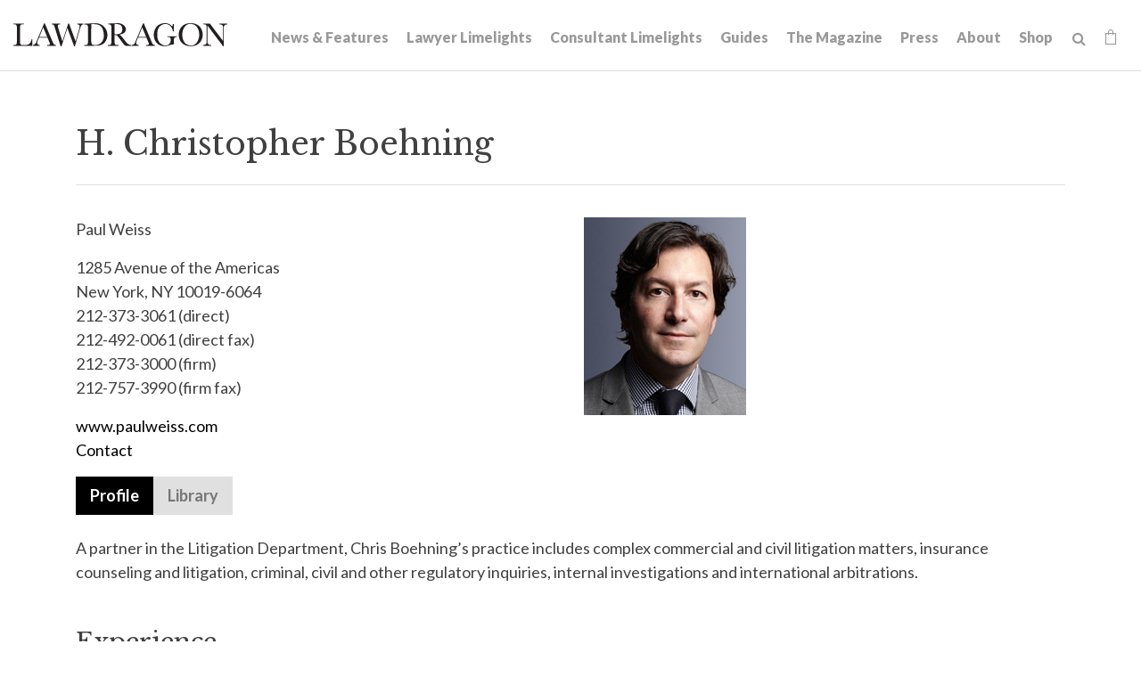

--- FILE ---
content_type: text/html; charset=UTF-8
request_url: https://www.lawdragon.com/attorneys/h-christopher-boehning
body_size: 10948
content:
<!DOCTYPE HTML>
<html lang="en">
<head>
<meta charset="UTF-8">
<title>H. Christopher Boehning | Lawdragon</title>
<meta http-equiv="X-UA-Compatible" content="IE=Edge" />
<meta name="viewport" content="width=device-width, initial-scale=1">
<meta name="googlebot" content="index, follow, max-snippet:-1, max-image-preview:large, max-video-preview:-1" />
<meta name="bingbot" content="index, follow, max-snippet:-1, max-image-preview:large, max-video-preview:-1" />
<meta name="description" content="Lawdragon is a legal media company that provides free online news and editorial features – including our well-known guides to the nation’s leading lawyers – as well as content, marketing and branding services for lawyers and firms. Our Lawdragon Storyteller tool (lawdragon.com/storyteller) enables any lawyer to quickly create an insightful and flattering Q&A profile about his or her practice and career." />
<link rel="canonical" href="https://www.lawdragon.com/attorneys/h-christopher-boehning" />
<link rel="shortcut icon" href="/favicon.ico">
<link rel="apple-touch-icon" sizes="180x180" href="https://static.lawdragon.com/images/favicons/apple-touch-icon.png">
<link rel="icon" type="image/png" sizes="32x32" href="https://static.lawdragon.com/images/favicons/favicon-32x32.png">
<link rel="icon" type="image/png" sizes="16x16" href="https://static.lawdragon.com/images/favicons/favicon-16x16.png">
<link rel="manifest" href="https://static.lawdragon.com/images/favicons/site.webmanifest">
<link rel="mask-icon" href="https://static.lawdragon.com/images/favicons/safari-pinned-tab.svg" color="#000000">
<meta name="msapplication-TileColor" content="#ffffff">
<meta name="msapplication-config" content="https://static.lawdragon.com/images/favicons/browserconfig.xml">
<meta name="theme-color" content="#ffffff">
<link rel="preconnect" href="https://fonts.googleapis.com" nonce="">
<link rel="preconnect" href="https://fonts.gstatic.com" crossorigin nonce="">
<link href="https://fonts.googleapis.com/css2?family=Lato:wght@400;700;900&family=Libre+Baskerville:wght@400;700&display=swap" rel="stylesheet" nonce="">
<link href="/assets/css/style.css?t=20251030" rel="stylesheet" />
<meta property="og:locale" content="en_US" />
<meta property="og:type" content="article" />
<meta property="og:url" content="https://www.lawdragon.com/attorneys/h-christopher-boehning" />
<meta property="og:site_name" content="Lawdragon" />
<meta property="og:title" content="H. Christopher Boehning | Lawdragon" />
<meta property="og:description" content="Lawdragon is a legal media company that provides free online news and editorial features – including our well-known guides to the nation’s leading lawyers – as well as content, marketing and branding services for lawyers and firms. Our Lawdragon Storyteller tool (lawdragon.com/storyteller) enables any lawyer to quickly create an insightful and flattering Q&A profile about his or her practice and career." />
<meta property="article:publisher" content="https://www.facebook.com/LawdragonNews/" />
<meta property="article:published_time" content="2026-01-19T10:59:02-05:00" />
<meta property="article:modified_time" content="2021-06-13T08:35:32-04:00" />
<meta property="og:image" content="https://www.lawdragon.com/attorneys/h-christopher-boehning/_res/id=Picture/thumbnail=1/width=202/Boehning.png" />
<meta property="og:image:width" content="183" />
<meta property="og:image:height" content="223" />
<meta name="twitter:card" content="summary_large_image" />
<meta name="twitter:creator" content="@lawdragon_news" />
<meta name="twitter:site" content="@lawdragon_news" />
<meta name="twitter:title" content="H. Christopher Boehning | Lawdragon" />
<meta name="twitter:description" content="Lawdragon is a legal media company that provides free online news and editorial features – including our well-known guides to the nation’s leading lawyers – as well as content, marketing and branding services for lawyers and firms. Our Lawdragon Storyteller tool (lawdragon.com/storyteller) enables any lawyer to quickly create an insightful and flattering Q&A profile about his or her practice and career." />
<meta name="twitter:image" content="https://www.lawdragon.com/attorneys/h-christopher-boehning/_res/id=Picture/thumbnail=1/width=202/Boehning.png" />
<!-- Google tag (gtag.js) -->
<script async src="https://www.googletagmanager.com/gtag/js?id=G-K7ZX8P85C5" nonce=""></script>
<script nonce="">
window.dataLayer = window.dataLayer || [];
function gtag(){dataLayer.push(arguments);}
gtag('js', new Date());
gtag('config', 'G-K7ZX8P85C5');
</script>
<script type="application/ld+json" nonce="">
{
"@context": "http://schema.org",
"@type": "BreadcrumbList",
"itemListElement": [{
"@type": "ListItem",
"position": 1,
"item": {
"@id": "https://www.lawdragon.com/attorneys",
"name": ""
}
},{
"@type": "ListItem",
"position": 2,
"item": {
"@id": "https://www.lawdragon.com/attorneys/h-christopher-boehning",
"name": "H. Christopher Boehning"
}
}]
}
</script>
<script type="application/ld+json" nonce="">
{
"@context": "http://schema.org",
"@type": "Organization",
"url": "https://www.lawdragon.com",
"logo": "https://www.lawdragon.com/images/layout/lawdragon-amp-logo.png",
"name": "Lawdragon",
"sameAs": [
"https://www.linkedin.com/company/lawdragon-com/",
"https://www.facebook.com/LawdragonNews",
"https://twitter.com/lawdragon_news",
"https://www.youtube.com/user/LawdragonVideo"
]}
</script>
</head>
<body>
<header class="fixed-top">
<div class="container-fluid">
<div class="navbar navbar-expand-xl">
<a href="/" class="navbar-brand">
<svg xmlns="http://www.w3.org/2000/svg" class="svg-logo" width="240" height="26" viewBox="0 0 240 25.99"><g id="Layer_2" data-name="Layer 2"><g id="Layer_1-2" data-name="Layer 1"><path d="M192.75,22.7c-7.49-8.6-1.64-28.25,11.95-19.93,8.57,8.64,1.79,29.36-11.95,19.93M198.9,0c-18-.39-17.85,26.24,0,25.83,18.06.51,18-26.37,0-25.83"/><path d="M169.94,0c-16.33-.23-16.75,26.28-.12,25.83,3.32.3,7.19-2.39,10.29-2,.31-2.45-.82-6.24,1-7.89h0a5.51,5.51,0,0,1,2.42-.36v-.88H172.81v.88c2.9-.29,3.92.69,3.69,3.81-.56,9.53-16.33,6.76-14.92-6.66h0C160.06-.76,177-3.74,179,9.23h.88V.91H179a8.76,8.76,0,0,1-.78,2.77h0A10.64,10.64,0,0,0,169.94,0"/><path d="M141.7,11.62l2.84-6.87,4.39,10.62h-8.79l1.56-3.75M146.28.12h-.71l-7.24,17.29c-1.7,3.3-1.51,6.42-5.3,7.13v.85h7.4v-.85c-4.8-.23-1.94-4.92-.63-8.34h9.48c.26.65,1.67,4.05,1.9,4.61,1.52,3.05.94,3.83-2.22,3.73v.85h9.78v-.85c-2.68,0-3.23-2.75-4.12-4.63L146.28.12"/><path d="M114.08,1.09c5-.37,8.18,1.06,8.07,5.75h0c.45,5.16-4.67,5.87-8.6,5.68V1.13h0l.53,0m1.3-1c-1.82,0-3.31.06-5.66.16l-3.56.19v.84c3.85-.37,3.9,1.39,3.78,5.37V18.9c-.14,3.56.62,5.71-3.17,5.64H106v.85H117.9v-.85h-1.19c-3.69.2-3.09-2.3-3.16-5.64V13.37h0c2.19-.14,2.63.2,4.22,2.23h0c2.61,3.16,5.38,7.93,7.9,9.79h6.71v-.85c-5.95.11-8.62-8.77-13.3-11.67h0c12.33-2,7.07-14.2-3.7-12.75"/><path d="M29.11,15.37l4.4-10.62L37.9,15.37H29.11M35.24.12h-.71C33,3.89,28.92,13.53,27.29,17.41,25.82,20.25,25.65,24,22,24.54v.85H29.4v-.85c-4.9-.1-1.7-5.55-.63-8.34h9.47s1.83,4.41,1.91,4.61c1.67,3.07.59,3.88-2.22,3.73v.85H47.7v-.85c-2.67,0-3.23-2.75-4.12-4.63L35.24.12"/><path d="M90.16,1.09h0a17.39,17.39,0,0,1,4.75.56,9,9,0,0,1,5.71,6.15h0a18,18,0,0,1,.81,5.63h0c.61,7.76-5.63,13-13.13,10.64-2.14-2.36-.45-19.22-1-22.89q1.43-.09,2.82-.09m.48-.88c-3.13,0-7.66.31-11,.46v.85c4.1-.39,4.21,1.1,4.1,5.36v12c-.13,3.69.58,5.68-3.18,5.64h-1v.85h11c4.78,0,8.38-.13,11.76-3.45h0C110,12.78,103-1.29,90.64.21"/><path d="M240,.47h-9v.84c2.6-.06,4.58.91,4.24,3.75V20L220.45.47H213.1v.84c4.07-.27,3.57,1.7,3.69,5.37V19.89c.33,3.24-.79,4.51-4,4.65v.85h9.29v-.85c-3.35.17-4.75-1.53-4.39-4.65V2.6L235.31,26h.79V5.34c-.35-2.64,1.35-4,3.9-4V.47"/><path d="M78.58.47h-6.8v.84c3.53.23,2.71,2.76,1.84,5.94h0L69.81,20.48h0L62.5.47h-1l-6.5,20h0C53.88,17,51.57,9.43,50.51,6,49.64,3.42,49,1.2,52.38,1.31V.47H43v.84c3.12-.09,3.1,2.85,4,5.28l6,19.4H54L60.58,5.45,68.17,26H69L74.48,7.23h0c1.26-3.29.94-5.42,4.1-5.92V.47"/><path d="M12,.47H0v.84C3.88.92,4.06,2.62,3.91,6.68V18.9c-.13,3.69.57,5.68-3.17,5.64H0v.85H21.15c.05-1.83.14-5.51.18-7.34h-.84c-1.15,5.31-3.91,7-9.23,6.49-4,.42-3.83-1.94-3.74-4.82,0-.5,0-12.85,0-13.24C7.38,2.05,7.67,1,12,1.31V.47"/></g></g></svg></a>
<button class="navbar-toggler x collapsed" type="button" data-bs-toggle="collapse" data-bs-target="#main-nav" aria-controls="main-nav" aria-expanded="false" aria-label="Toggle navigation">
<span class="bar"></span>
<span class="bar"></span>
<span class="bar"></span>
</button>
<div class="collapse navbar-collapse justify-content-md-end" id="main-nav">
<ul class="nav first-level">
<li><a href="/news-features">News & Features</a></li>
<li><a href="/lawyer-limelights">Lawyer Limelights</a></li>
<li><a href="/legal-consultant-limelights">Consultant Limelights</a></li>
<li><a href="/guides">Guides</a></li>
<li><a href="/the-magazine">The Magazine</a></li>
<li><a href="/lawdragon-press">Press</a></li>
<li><a href="/about">About</a></li>
<li><a href="/shop">Shop</a></li>
<li><form class="search-form" method="get" action="/search-results">
<input type="text" id="search-query" class="search-query" name="query" title="Search Input" placeholder="Search" /><a href="#" class="open-search" title="open or close search"><span class="icon-search"></span></a>
</form></li>
<li><a href="/shop/cart" class="cart-link"><span class="icon-shopping-bag"></span><span class="item-count" id="item-count" style="display:none;"></span></a></li>
</ul>
</div>
</div>
</div>
</header><main>
<div class="container">
<div class="page-header">
<div class="row">
<div class="col-md-12">
<h1>H. Christopher Boehning</h1>
</div>
</div>
</div>
<div class="row">
<div class="col-md-6">
<div class="profile-contact">
<p>Paul Weiss</p>
<p>1285 Avenue of the Americas<br />New York, NY 10019-6064<br />212-373-3061 (direct)<br />212-492-0061 (direct fax)<br />212-373-3000 (firm)<br />212-757-3990 (firm fax)</p>
<p><a href="http://www.paulweiss.com/">www.paulweiss.com<br /></a><a href="mailto:cboehning@paulweiss.com">Contact</a></p></div>
</div>
<div class="col-md-6 mb-3">
<div class="profile-img text-md-right">
<img class="img-fluid" src="/attorneys/h-christopher-boehning/_res/id=Picture/Boehning.png" />
</div>
</div>
</div>
<div class="row mb-5">
<div class="col-md-12 mh">
<ul id="tabs" class="nav tab-nav mb-4" role="tablist">
<li><a href="#content1" data-bs-toggle="tab" rel="nofollow" aria-controls="content1" class="nav-link active">Profile</a></li>
<li><a href="#content2" data-bs-toggle="tab" rel="nofollow" aria-controls="content2" class="nav-link">Library</a></li>
</ul>
<div class="tab-content content pb-5">
<div id="content1" role="tabpanel" class="tab-pane fade show active"><p>A partner in the Litigation Department, Chris Boehning&rsquo;s practice includes complex commercial and civil litigation matters, insurance counseling and litigation, criminal, civil and other regulatory inquiries, internal investigations and international arbitrations.</p>
<h2>Experience</h2>
<p>Chris has significant regulatory and civil litigation experience gained from representing&nbsp;<strong>Lehman Brothers</strong>&nbsp;in connection with the research analyst and mutual fund inquiries and related litigation and&nbsp;<strong>Lehman Brothers</strong>&nbsp;and&nbsp;<strong>Deutsche Bank</strong>&nbsp;in subprime inquiries and related litigation.</p>
<p>Chris also has an active insurance practice, which has included representing&nbsp;<strong>Chubb</strong>&nbsp;in connection with coverage litigation, representing the captive insurance companies of&nbsp;<strong>Canadian Natural Resources Ltd.</strong>&nbsp;and&nbsp;<strong>Nexen</strong>&nbsp;in reinsurance disputes, representing&nbsp;<strong>Boeing</strong>&nbsp;in litigation arising out of the events of 9/11, and representing&nbsp;<strong>ING</strong>&nbsp;in coverage litigation.</p>
<p>Chris represents&nbsp;<strong>F&eacute;d&eacute;ration Internationale de Football Association (FIFA)</strong>&nbsp;in a nationwide class action seeking injunctive relief in the form of rules changes and medical monitoring as a result of FIFA's alleged failure to take action to address the harmful effects of concussions.</p>
<p>Chris has extensive international experience. He frequently represents&nbsp;<strong>Japanese companies</strong>&nbsp;in litigation and regulatory inquiries. Chris has handled international arbitrations sited in Paris, London and Tokyo. Chris is an Honorary Member of COMBAR.</p>
<p><em>Chambers Global</em>&nbsp;2015 recognized Chris as an "Up and Coming" practitioner in international arbitration. Clients say he is "very thoughtful and very reasoned - he can really step back and see the big picture." Chris was also recognized by&nbsp;<em>Chambers USA</em>&nbsp;2014 as a highly regarded arbitration practitioner. Clients appreciate the broad scope of his experience, which ranges from complex litigation to insurance matters. He is characterized as "extremely bright, calm and very articulate - he always plans his strategies four moves in advance."</p>
<p>Chris has been tapped as a "Future Star" by&nbsp;<em>Benchmark Litigation</em>. He is regarded as an expert on e-discovery issues and has spoken at numerous conferences and seminars on such issues. Chris&nbsp;has served as an&nbsp;adjunct professor at the University of Michigan Law School where he lectured on litigation strategy and e-discovery. He is a regular contributor to&nbsp;<em>The New York Law Journal</em>'s Technology column on the topic, and is an ongoing participant in&nbsp;<em>The Sedona Conference Working Group Series</em>.</p>
<p>Chris received both his M.S. in Public Policy Analysis in 1988 and his B.A. in Political Science in 1987 from the University of Rochester where he was a Rochester National Scholar. Chris received his J.D. in 1994 from Washington University School of Law where he was Editor-in-Chief of the&nbsp;<em>Washington University Law Quarterly</em>&nbsp;and was elected to the Order of the Coif. He currently serves on the Arts, Sciences & Engineering National Council of the University of Rochester, on the National Council for Washington University School of Law, and on the Dean's Advisory Council for the University of Michigan Law School.</p>
<p>Prior to entering law school, Chris was a Budget Fellow with the New York State Executive Department, Division of the Budget.</p>
<h2>Practices</h2>
<ul>
<li><a href="http://www.paulweiss.com/practices/litigation/litigation.aspx">Litigation</a></li>
<li><a href="http://www.paulweiss.com/practices/litigation/e-discovery.aspx">E-Discovery</a></li>
<li><a href="http://www.paulweiss.com/professionals/partners-and-counsel/h-christopher-boehning.aspx#">Insurance</a></li>
<li><a href="http://www.paulweiss.com/practices/litigation/international-arbitration.aspx">International Arbitration</a></li>
<li><a href="http://www.paulweiss.com/practices/litigation/securities-litigation.aspx">Securities Litigation</a></li>
<li><a href="http://www.paulweiss.com/practices/litigation/white-collar-crime-regulatory-defense.aspx">White Collar Crime & Regulatory Defense<br /></a></li>
</ul>
<h2>Education</h2>
<ul>
<li>J.D., Washington University in St. Louis School of Law, 1994</li>
<li>M.S., University of Rochester, 1988</li>
<li>B.A., University of Rochester, 1987</li>
</ul>
<h2>Bar Admissions</h2>
<ul>
<li>New York</li>
</ul>
<p>See Library Tab for articles, publications and presentations by Christopher Boehning</p></div>
<div id="content2" role="tabpanel" class="tab-pane fade"><h2>Related Resources</h2>
<p>Jan 20, 2016&nbsp;|&nbsp;<a href="http://www.paulweiss.com/resources/publications.aspx">Publications</a></p>
<p><a href="http://www.paulweiss.com/practices/litigation/litigation/publications/understanding-the-changes-to-the-iran-sanctions-regime-ofac-issues-guidance,-general-licenses-on-jcpoa-implementation-day.aspx?id=21388">Understanding the Changes to the Iran Sanctions Regime: OFAC Issues Guidance, General Licenses on JCPOA Implementation Day</a></p>
<p>Dec 15, 2015&nbsp;|&nbsp;<a href="http://www.paulweiss.com/resources/publications.aspx">Publications</a></p>
<p><a href="http://www.paulweiss.com/practices/litigation/international-arbitration/publications/the-supreme-court-enforces-another-arbitration-provision.aspx?id=21293">The Supreme Court Enforces Another Arbitration Provision</a></p>
<p>Dec 01, 2015&nbsp;|&nbsp;<a href="http://www.paulweiss.com/resources/publications.aspx">Publications</a></p>
<p><a href="http://www.paulweiss.com/practices/litigation/e-discovery/publications/federal-e-discovery-frcp-amendments-take-effect,-impacting-e-discovery-practice.aspx?id=21249">Federal E-Discovery: FRCP Amendments Take Effect, Impacting E-Discovery Practice</a></p>
<p>Oct 06, 2015&nbsp;|&nbsp;<a href="http://www.paulweiss.com/resources/publications.aspx">Publications</a></p>
<p><a href="http://www.paulweiss.com/practices/litigation/e-discovery/publications/federal-e-discovery-e-discovery-competence-of-counsel-criticized-in-sanctions-decision.aspx?id=21000">Federal E-Discovery: E-Discovery Competence of Counsel Criticized in Sanctions Decision</a></p>
<p>Sep 30, 2015&nbsp;|&nbsp;<a href="http://www.paulweiss.com/resources/publications.aspx">Publications</a></p>
<p><a href="http://www.paulweiss.com/practices/litigation/litigation/publications/cybersecurity-update-heightened-concerns,-legal-and-regulatory-framework,-enforcement-priorities,-and-key-steps-to-limit-legal-and-business-risks.aspx?id=20933">Cybersecurity Update: Heightened Concerns, Legal and Regulatory Framework, Enforcement Priorities, and Key Steps to Limit Legal and Business Risks</a></p>
<p>Aug 04, 2015&nbsp;|&nbsp;<a href="http://www.paulweiss.com/resources/publications.aspx">Publications</a></p>
<p><a href="http://www.paulweiss.com/practices/litigation/e-discovery/publications/federal-e-discovery-cost-shifting-warranted-for-production-of-inaccessible-esi.aspx?id=20272">Federal E-Discovery: Cost Shifting Warranted for Production of Inaccessible ESI</a></p>
<p>Jul 17, 2015&nbsp;|&nbsp;<a href="http://www.paulweiss.com/resources/publications.aspx">Publications</a></p>
<p><a href="http://www.paulweiss.com/practices/litigation/litigation/publications/treasury-department%E2%80%99s-analysis-of-existing-aml-and-anti-terrorist-financing-regimes.aspx?id=20228">Treasury Department&rsquo;s Analysis of Existing AML and Anti-Terrorist Financing Regimes Recognizes Banks&rsquo; Efforts to Reduce the Flow of Illicit Funds Through the U.S. Financial System&nbsp;</a></p>
<p>Jun 03, 2015&nbsp;|&nbsp;<a href="http://www.paulweiss.com/resources/publications.aspx">Publications</a></p>
<p><a href="http://www.paulweiss.com/practices/litigation/e-discovery/publications/federal-e-discovery-third-party-subpoena.aspx?id=20073">Federal E-Discovery: Third-Party Subpoena Extended to Overseas Affiliates</a></p>
<p>Apr 30, 2015&nbsp;|&nbsp;<a href="http://www.paulweiss.com/resources/publications.aspx">Publications</a></p>
<p><a href="http://www.paulweiss.com/practices/litigation/e-discovery/publications/supreme-court-adopts-amendments-to-federal-rules,-many-impacting-e-discovery-practice,-to-become-law-on-december-1,-2015.aspx?id=19690">Supreme Court Adopts Amendments to Federal Rules, Many Impacting E-Discovery Practice, to Become Law on December 1, 2015</a></p>
<p>Apr 07, 2015&nbsp;|&nbsp;<a href="http://www.paulweiss.com/resources/publications.aspx">Publications</a></p>
<p><a href="http://www.paulweiss.com/practices/litigation/e-discovery/publications/federal-e-discovery-court-opens-dangerous-door-to-compulsory-quick-peek.aspx?id=19608">Federal E-Discovery: Court Opens Dangerous Door to Compulsory 'Quick Peek'</a></p>
<p>Feb 03, 2015&nbsp;|&nbsp;<a href="http://www.paulweiss.com/resources/publications.aspx">Publications</a></p>
<p><a href="http://www.paulweiss.com/practices/litigation/e-discovery/publications/federal-e-discovery-meta-discovery-denied-%E2%80%93-decision-limits-scrutiny-of-methods.aspx?id=19305">Federal E-Discovery: Meta-Discovery Denied &ndash; Decision Limits Scrutiny of Methods</a></p>
<p>Dec 02, 2014&nbsp;|&nbsp;<a href="http://www.paulweiss.com/resources/publications.aspx">Publications</a></p>
<p><a href="http://www.paulweiss.com/practices/litigation/e-discovery/publications/federal-e-discovery-proportionality-%E2%80%93-rarely-used,-primed-for-a-return.aspx?id=19067">Federal E-Discovery: Proportionality &ndash; Rarely Used, Primed for a Return?</a></p>
<p>Oct 07, 2014&nbsp;|&nbsp;<a href="http://www.paulweiss.com/resources/publications.aspx">Publications</a></p>
<p><a href="http://www.paulweiss.com/practices/litigation/litigation/publications/federal-e-discovery-microsoft-paves-the-way-for-data-privacy-battle.aspx?id=18871">Federal E-Discovery: Microsoft Paves the Way for Data Privacy Battle</a></p>
<p>Aug 05, 2014&nbsp;|&nbsp;<a href="http://www.paulweiss.com/resources/publications.aspx">Publications</a></p>
<p><a href="http://www.paulweiss.com/practices/litigation/e-discovery/publications/court-praises-predictive-coding,-but-ultimately-rejects-it.aspx?id=18248">Federal E-discovery: Court Praises Predictive Coding, But Ultimately Rejects It</a></p>
<p>Jul 30, 2014&nbsp;|&nbsp;<a href="http://www.paulweiss.com/resources/publications.aspx">Publications</a></p>
<p><a href="http://www.paulweiss.com/practices/litigation/international-arbitration/publications/christopher-boehning-authors-chapter-in-international-comparative-legal-guides-2014-edition.aspx?id=18231">Christopher Boehning Authors Chapter in International Comparative Legal Guides 2014 Edition</a></p>
<p>Jun 09, 2014&nbsp;|&nbsp;<a href="http://www.paulweiss.com/resources/publications.aspx">Publications</a></p>
<p><a href="http://www.paulweiss.com/practices/litigation/e-discovery/publications/new-rule-37(e)-overrules-second-circuit-on-sanctions-for-loss-of-esi.aspx?id=18070">New Rule 37(e) Overrules Second Circuit on Sanctions for Loss of ESI</a></p>
<p>Apr 03, 2014&nbsp;|&nbsp;<a href="http://www.paulweiss.com/resources/publications.aspx">Publications</a></p>
<p><a href="http://www.paulweiss.com/practices/litigation/e-discovery/publications/text-messages-%E2%80%93-coming-to-a-litigation-near-you.aspx?id=17801">Text Messages &ndash; Coming to a Litigation Near You</a></p>
<p>Mar 25, 2014&nbsp;|&nbsp;<a href="http://www.paulweiss.com/resources/publications.aspx">Publications</a></p>
<p><a href="http://www.paulweiss.com/practices/litigation/e-discovery/publications/no-greater-than-necessary-%E2%80%93-advisory-committee-releases-updated-proposed-rule-37(e)-on-sanctions-in-e-discovery.aspx?id=17780">"No Greater Than Necessary" &ndash; Advisory Committee Releases Updated Proposed Rule 37(e) on Sanctions in E-Discovery</a></p>
<p>Mar 17, 2014&nbsp;|&nbsp;<a href="http://www.paulweiss.com/resources/publications.aspx">Publications</a></p>
<p><a href="http://www.paulweiss.com/practices/litigation/e-discovery/publications/managing-the-five-stages-of-e-discovery-grief.aspx?id=17757">Managing the Five Stages of E-Discovery Grief</a></p>
<p>Feb 04, 2014&nbsp;|&nbsp;<a href="http://www.paulweiss.com/resources/publications.aspx">Publications</a></p>
<p><a href="http://www.paulweiss.com/practices/litigation/e-discovery/publications/seed-set-documents-should-not-be-discoverable.aspx?id=17503">Technology Today: 'Seed Set' Documents Should Not Be Discoverable</a></p>
<p>Apr 27, 2012&nbsp;|&nbsp;<a href="http://www.paulweiss.com/resources/publications.aspx">Publications</a></p>
<p><a href="http://www.paulweiss.com/practices/litigation/e-discovery/publications/judge-carter-adopts-magistrate-judge-pecks-order-endorsing-the-use-of-predictive-coding.aspx?id=17221">Judge Carter Adopts Magistrate Judge Peck's Order Endorsing the Use of Predictive Coding</a></p>
<h2>Of Note</h2>
<p>Jun 07, 2013</p>
<p><a href="http://www.paulweiss.com/practices/litigation/antitrust/awards-and-rankings/chambers-usa-2013-ranks-paul,-weiss-highly.aspx?id=13459"><em>Chambers USA 2013</em>&nbsp;Ranks Paul, Weiss Highly</a></p></div>
</div>
</div>
</div>
</div>
<section class="signup-container">
<div class="container">
<div class="row">
<div class="col-md-11 mx-auto">
<style type="text/css" nonce="">
.subscribe-form .required {color:red;display:none;}
.formClass label{float:left; width:12em;}
.formClass input[type=text]{width:25em;}
.formClass textarea{width:21.5em; height:8em;}
.red {color:red}
.d-none {display:none}
</style>
<script type="text/javascript" nonce="">
if(typeof jQuery == "undefined")
	document.write(unescape('%3Cscript nonce="" src="https://ajax.googleapis.com/ajax/libs/jquery/3.7.1/jquery.min.js"%3E%3C/script%3E'));
</script>
<script type="text/javascript" src="https://cdnjs.cloudflare.com/ajax/libs/jquery.form/4.3.0/jquery.form.min.js" nonce=""></script>

<script type="text/javascript" nonce="">
$(function() {
	$(document).off("submit",".subscribe-form");
	$(document).on("submit",".subscribe-form",function(e) {
		e.preventDefault();
		var FormEl = $(this);
		FormEl.find(".OutputMessage").text("submitting...");
		$(".subscribe-form .required").hide();
		$(".eui-error").removeClass("eui-error");
		$(this).ajaxSubmit({
			dataType: "json",
			success: function(VR) {
				if( VR.IsValid ) {
					FormEl.find(".OutputMessage").text("");
					if( VR.NextGroup ) {
						$(".subscribe-form-Groups").hide();
						$("#Group11553"+VR.NextGroup).show();
					}
					else {
						$(".subscribe-form-Groups").hide();
						$("#subscribe-form-ConfirmationText").removeClass("d-none");
						
						
					}
				} else {
					for(i in VR.InvalidFields) {
				    	$("#"+VR.InvalidFields[i]+"Required").show();
				    	$("#"+VR.InvalidFields[i]+"Required").parent().addClass("eui-error");
				    };
					if( VR.Message )
						FormEl.find(".OutputMessage").html(VR.Message);
					else
						FormEl.find(".OutputMessage").html("<span class=\"red\">please fill required fields</span>");
					var y = $(window).scrollTop();
					$(window).scrollTop(y+100);
				}
			}
		});
	});
	
});
</script>
<div id="Group115531" class="subscribe-form-Groups">
<form action="/forms/subscribe-form" method="post" class="subscribe-form groupForm " >
<input type="hidden" name="Group" value="1" />
<input type="hidden" name="Submit" value="Submit" />
<div class="eui-Intro">
<p class="form-heading">Latest Legal News to Your Inbox</p>
</div>
<p class="eui-Email">
<label for="Email"> <span class="eui-required">*</span></label>
<input type="text" name="Email" value="" placeholder="Email" title="Email" id="Email"   />
<span id="EmailRequired" class="required">required</span>
</p>
<p class="eui-FirstName">
<label for="FirstName"> <span class="eui-required">*</span></label>
<input type="text" name="FirstName" value="" placeholder="First Name" title="First Name" id="FirstName"   />
<span id="FirstNameRequired" class="required">required</span>
</p>
<p class="eui-LastName">
<label for="LastName"> <span class="eui-required">*</span></label>
<input type="text" name="LastName" value="" placeholder="Last Name" title="Last Name" id="LastName"   />
<span id="LastNameRequired" class="required">required</span>
</p>
<div class="eui-reCaptcha">
<label for="reCaptcha"></label>
<script src="https://www.google.com/recaptcha/api.js" async defer nonce=""></script><div class="g-recaptcha" data-sitekey="6LehJg4aAAAAAOqTy01TRiWSxwtkTy2hRBsWoIkU"></div></div>
<p>
<input type="submit" value="Subscribe" class="btn btn-primary" /></p>
<p class="OutputMessage"></p>
</form>
</div>
<div id="subscribe-form-ConfirmationText" class="d-none"><p>Thank you for your interest in Lawdragon.</p></div>
</div>
</div>
</div>
</section></main>
<footer>
<section class="footer-main">
<div class="container">
<div class="row">
<div class="col-md-6">
<p class="footer-brand"><a href="/"><img src="/images/layout/logo-white.png" class="img-fluid" alt="Lawdragon Logo"></a></p>
<p>Lawdragon Inc.
<br />New York
<br />Los Angeles</p>
<h4>Contact Us</h4>
<p>We want to hear from you! <a href="/contact">Find the right contact here</a>.</p>
</div>
<div class="col-md-6">
<h4>Disclaimer</h4>
<p>Copyright &copy; 2005-2026 Lawdragon Inc. Information displayed on Lawdragon is for general informational purposes only, the information is not legal advice and is not an endorsement or recommendation of any law firm, judge, or attorney. Lawdragon does not represent or warrant that the listings, evaluations, or other information found on Lawdragon will be correct, accurate, timely, or otherwise reliable. Do not act upon information found on Lawdragon as a replacement for legal advice provided by a professional attorney in good standing and licensed to practice in your jurisdiction. By visiting Lawdragon.com, you agree to these Terms of Use.</p>
</div>
</div>
</div>
</section>
<section class="footer-copyright">
<div class="container">
<div class="row">
<div class="col-sm-8">
<p>Copyright &copy; Lawdragon Inc. 2005-2026. All rights reserved.
<br />Lawdragon.com was designed by <a href="http://www.elfatranydesign.com" target="_blank" rel="noopener">Elfatrany</a> and is powered by <a href="https://www.animusrex.com/products/web-cms" target="_blank" rel="noopener">Animus Rex Web CMS</a></p>
</div>
<div class="col-sm-4">
<div class="nav social justify-content-sm-end">
<a href="https://twitter.com/lawdragon_news" title="Twitter" rel="noopener" target="_blank"><span class="icon-twitter"></span></a>
<a href="https://www.facebook.com/LawdragonNews" title="Facebook" rel="noopener" target="_blank"><span class="icon-facebook"></span></a>
<a href="https://www.linkedin.com/company/lawdragon-com/" title="LinkedIn" rel="noopener" target="_blank"><span class="icon-linkedin"></span></a>
<a href="https://www.youtube.com/user/LawdragonVideo" title="YouTube" rel="noopener" target="_blank"><span class="icon-youtube"></span></a>
</div>
</div>
</div>
</div>
</section>
</footer>
<script src="https://ajax.googleapis.com/ajax/libs/jquery/3.7.1/jquery.min.js" nonce=""></script>
<script src="https://cdn.jsdelivr.net/npm/bootstrap@5.3.1/dist/js/bootstrap.bundle.min.js" nonce="" integrity="sha384-HwwvtgBNo3bZJJLYd8oVXjrBZt8cqVSpeBNS5n7C8IVInixGAoxmnlMuBnhbgrkm" crossorigin="anonymous"></script>
<script src="https://static.lawdragon.com/js/plugins.js" nonce=""></script>
<script src="https://static.lawdragon.com/js/script.js" nonce=""></script>
<script nonce="">
$(function() {
$(document).on('click', 'a[href^="#"]',function(e) {
e.preventDefault();
$('html, body').animate({
scrollTop: $($.attr(this, 'href')).offset().top + -100
},1000);
});
$('#btnScroll').click(function () {
$('html, body').animate({
scrollTop: $('#honors').offset().top - 140
}, 500);
});
});
</script>
<script nonce="">
$(function() {
$(document).on('change','input[type=radio][name=Diversity]',function() {
if( $(this).val() == 'Yes' )
$('.eui-Diversity2').show();
else
$('.eui-Diversity2').hide();
});
$(document).on('change','input[type=radio][name=Military]',function() {
if( $(this).val() == 'Yes' )
$('.eui-Military2').show();
else
$('.eui-Military2').hide();
});
$(document).on('keyup','#quote_about_nominee',function() {
if( $(this).val() != '' )
$('.eui-attribute_the_quote').show();
else
$('.eui-attribute_the_quote').hide();
});
$(document).on('change','input[type=radio][name=diverse]',function() {
if( $(this).val() == 'Yes' )
$('.eui-diverse_identification').show();
else
$('.eui-diverse_identification').hide();
});
$(document).on('change','input[type=radio][name=military]',function() {
if( $(this).val() == 'Yes' )
$('.eui-military_details').show();
else
$('.eui-military_details').hide();
});
});
</script>
<!-- Start of HubSpot Embed Code -->
<script type="text/javascript" id="hs-script-loader" async defer src="https://js.hs-scripts.com/44614957.js"></script>
<!-- End of HubSpot Embed Code -->
</body>
</html>

--- FILE ---
content_type: text/html; charset=utf-8
request_url: https://www.google.com/recaptcha/api2/anchor?ar=1&k=6LehJg4aAAAAAOqTy01TRiWSxwtkTy2hRBsWoIkU&co=aHR0cHM6Ly93d3cubGF3ZHJhZ29uLmNvbTo0NDM.&hl=en&v=PoyoqOPhxBO7pBk68S4YbpHZ&size=normal&anchor-ms=20000&execute-ms=30000&cb=yc8ttslmvums
body_size: 49154
content:
<!DOCTYPE HTML><html dir="ltr" lang="en"><head><meta http-equiv="Content-Type" content="text/html; charset=UTF-8">
<meta http-equiv="X-UA-Compatible" content="IE=edge">
<title>reCAPTCHA</title>
<style type="text/css">
/* cyrillic-ext */
@font-face {
  font-family: 'Roboto';
  font-style: normal;
  font-weight: 400;
  font-stretch: 100%;
  src: url(//fonts.gstatic.com/s/roboto/v48/KFO7CnqEu92Fr1ME7kSn66aGLdTylUAMa3GUBHMdazTgWw.woff2) format('woff2');
  unicode-range: U+0460-052F, U+1C80-1C8A, U+20B4, U+2DE0-2DFF, U+A640-A69F, U+FE2E-FE2F;
}
/* cyrillic */
@font-face {
  font-family: 'Roboto';
  font-style: normal;
  font-weight: 400;
  font-stretch: 100%;
  src: url(//fonts.gstatic.com/s/roboto/v48/KFO7CnqEu92Fr1ME7kSn66aGLdTylUAMa3iUBHMdazTgWw.woff2) format('woff2');
  unicode-range: U+0301, U+0400-045F, U+0490-0491, U+04B0-04B1, U+2116;
}
/* greek-ext */
@font-face {
  font-family: 'Roboto';
  font-style: normal;
  font-weight: 400;
  font-stretch: 100%;
  src: url(//fonts.gstatic.com/s/roboto/v48/KFO7CnqEu92Fr1ME7kSn66aGLdTylUAMa3CUBHMdazTgWw.woff2) format('woff2');
  unicode-range: U+1F00-1FFF;
}
/* greek */
@font-face {
  font-family: 'Roboto';
  font-style: normal;
  font-weight: 400;
  font-stretch: 100%;
  src: url(//fonts.gstatic.com/s/roboto/v48/KFO7CnqEu92Fr1ME7kSn66aGLdTylUAMa3-UBHMdazTgWw.woff2) format('woff2');
  unicode-range: U+0370-0377, U+037A-037F, U+0384-038A, U+038C, U+038E-03A1, U+03A3-03FF;
}
/* math */
@font-face {
  font-family: 'Roboto';
  font-style: normal;
  font-weight: 400;
  font-stretch: 100%;
  src: url(//fonts.gstatic.com/s/roboto/v48/KFO7CnqEu92Fr1ME7kSn66aGLdTylUAMawCUBHMdazTgWw.woff2) format('woff2');
  unicode-range: U+0302-0303, U+0305, U+0307-0308, U+0310, U+0312, U+0315, U+031A, U+0326-0327, U+032C, U+032F-0330, U+0332-0333, U+0338, U+033A, U+0346, U+034D, U+0391-03A1, U+03A3-03A9, U+03B1-03C9, U+03D1, U+03D5-03D6, U+03F0-03F1, U+03F4-03F5, U+2016-2017, U+2034-2038, U+203C, U+2040, U+2043, U+2047, U+2050, U+2057, U+205F, U+2070-2071, U+2074-208E, U+2090-209C, U+20D0-20DC, U+20E1, U+20E5-20EF, U+2100-2112, U+2114-2115, U+2117-2121, U+2123-214F, U+2190, U+2192, U+2194-21AE, U+21B0-21E5, U+21F1-21F2, U+21F4-2211, U+2213-2214, U+2216-22FF, U+2308-230B, U+2310, U+2319, U+231C-2321, U+2336-237A, U+237C, U+2395, U+239B-23B7, U+23D0, U+23DC-23E1, U+2474-2475, U+25AF, U+25B3, U+25B7, U+25BD, U+25C1, U+25CA, U+25CC, U+25FB, U+266D-266F, U+27C0-27FF, U+2900-2AFF, U+2B0E-2B11, U+2B30-2B4C, U+2BFE, U+3030, U+FF5B, U+FF5D, U+1D400-1D7FF, U+1EE00-1EEFF;
}
/* symbols */
@font-face {
  font-family: 'Roboto';
  font-style: normal;
  font-weight: 400;
  font-stretch: 100%;
  src: url(//fonts.gstatic.com/s/roboto/v48/KFO7CnqEu92Fr1ME7kSn66aGLdTylUAMaxKUBHMdazTgWw.woff2) format('woff2');
  unicode-range: U+0001-000C, U+000E-001F, U+007F-009F, U+20DD-20E0, U+20E2-20E4, U+2150-218F, U+2190, U+2192, U+2194-2199, U+21AF, U+21E6-21F0, U+21F3, U+2218-2219, U+2299, U+22C4-22C6, U+2300-243F, U+2440-244A, U+2460-24FF, U+25A0-27BF, U+2800-28FF, U+2921-2922, U+2981, U+29BF, U+29EB, U+2B00-2BFF, U+4DC0-4DFF, U+FFF9-FFFB, U+10140-1018E, U+10190-1019C, U+101A0, U+101D0-101FD, U+102E0-102FB, U+10E60-10E7E, U+1D2C0-1D2D3, U+1D2E0-1D37F, U+1F000-1F0FF, U+1F100-1F1AD, U+1F1E6-1F1FF, U+1F30D-1F30F, U+1F315, U+1F31C, U+1F31E, U+1F320-1F32C, U+1F336, U+1F378, U+1F37D, U+1F382, U+1F393-1F39F, U+1F3A7-1F3A8, U+1F3AC-1F3AF, U+1F3C2, U+1F3C4-1F3C6, U+1F3CA-1F3CE, U+1F3D4-1F3E0, U+1F3ED, U+1F3F1-1F3F3, U+1F3F5-1F3F7, U+1F408, U+1F415, U+1F41F, U+1F426, U+1F43F, U+1F441-1F442, U+1F444, U+1F446-1F449, U+1F44C-1F44E, U+1F453, U+1F46A, U+1F47D, U+1F4A3, U+1F4B0, U+1F4B3, U+1F4B9, U+1F4BB, U+1F4BF, U+1F4C8-1F4CB, U+1F4D6, U+1F4DA, U+1F4DF, U+1F4E3-1F4E6, U+1F4EA-1F4ED, U+1F4F7, U+1F4F9-1F4FB, U+1F4FD-1F4FE, U+1F503, U+1F507-1F50B, U+1F50D, U+1F512-1F513, U+1F53E-1F54A, U+1F54F-1F5FA, U+1F610, U+1F650-1F67F, U+1F687, U+1F68D, U+1F691, U+1F694, U+1F698, U+1F6AD, U+1F6B2, U+1F6B9-1F6BA, U+1F6BC, U+1F6C6-1F6CF, U+1F6D3-1F6D7, U+1F6E0-1F6EA, U+1F6F0-1F6F3, U+1F6F7-1F6FC, U+1F700-1F7FF, U+1F800-1F80B, U+1F810-1F847, U+1F850-1F859, U+1F860-1F887, U+1F890-1F8AD, U+1F8B0-1F8BB, U+1F8C0-1F8C1, U+1F900-1F90B, U+1F93B, U+1F946, U+1F984, U+1F996, U+1F9E9, U+1FA00-1FA6F, U+1FA70-1FA7C, U+1FA80-1FA89, U+1FA8F-1FAC6, U+1FACE-1FADC, U+1FADF-1FAE9, U+1FAF0-1FAF8, U+1FB00-1FBFF;
}
/* vietnamese */
@font-face {
  font-family: 'Roboto';
  font-style: normal;
  font-weight: 400;
  font-stretch: 100%;
  src: url(//fonts.gstatic.com/s/roboto/v48/KFO7CnqEu92Fr1ME7kSn66aGLdTylUAMa3OUBHMdazTgWw.woff2) format('woff2');
  unicode-range: U+0102-0103, U+0110-0111, U+0128-0129, U+0168-0169, U+01A0-01A1, U+01AF-01B0, U+0300-0301, U+0303-0304, U+0308-0309, U+0323, U+0329, U+1EA0-1EF9, U+20AB;
}
/* latin-ext */
@font-face {
  font-family: 'Roboto';
  font-style: normal;
  font-weight: 400;
  font-stretch: 100%;
  src: url(//fonts.gstatic.com/s/roboto/v48/KFO7CnqEu92Fr1ME7kSn66aGLdTylUAMa3KUBHMdazTgWw.woff2) format('woff2');
  unicode-range: U+0100-02BA, U+02BD-02C5, U+02C7-02CC, U+02CE-02D7, U+02DD-02FF, U+0304, U+0308, U+0329, U+1D00-1DBF, U+1E00-1E9F, U+1EF2-1EFF, U+2020, U+20A0-20AB, U+20AD-20C0, U+2113, U+2C60-2C7F, U+A720-A7FF;
}
/* latin */
@font-face {
  font-family: 'Roboto';
  font-style: normal;
  font-weight: 400;
  font-stretch: 100%;
  src: url(//fonts.gstatic.com/s/roboto/v48/KFO7CnqEu92Fr1ME7kSn66aGLdTylUAMa3yUBHMdazQ.woff2) format('woff2');
  unicode-range: U+0000-00FF, U+0131, U+0152-0153, U+02BB-02BC, U+02C6, U+02DA, U+02DC, U+0304, U+0308, U+0329, U+2000-206F, U+20AC, U+2122, U+2191, U+2193, U+2212, U+2215, U+FEFF, U+FFFD;
}
/* cyrillic-ext */
@font-face {
  font-family: 'Roboto';
  font-style: normal;
  font-weight: 500;
  font-stretch: 100%;
  src: url(//fonts.gstatic.com/s/roboto/v48/KFO7CnqEu92Fr1ME7kSn66aGLdTylUAMa3GUBHMdazTgWw.woff2) format('woff2');
  unicode-range: U+0460-052F, U+1C80-1C8A, U+20B4, U+2DE0-2DFF, U+A640-A69F, U+FE2E-FE2F;
}
/* cyrillic */
@font-face {
  font-family: 'Roboto';
  font-style: normal;
  font-weight: 500;
  font-stretch: 100%;
  src: url(//fonts.gstatic.com/s/roboto/v48/KFO7CnqEu92Fr1ME7kSn66aGLdTylUAMa3iUBHMdazTgWw.woff2) format('woff2');
  unicode-range: U+0301, U+0400-045F, U+0490-0491, U+04B0-04B1, U+2116;
}
/* greek-ext */
@font-face {
  font-family: 'Roboto';
  font-style: normal;
  font-weight: 500;
  font-stretch: 100%;
  src: url(//fonts.gstatic.com/s/roboto/v48/KFO7CnqEu92Fr1ME7kSn66aGLdTylUAMa3CUBHMdazTgWw.woff2) format('woff2');
  unicode-range: U+1F00-1FFF;
}
/* greek */
@font-face {
  font-family: 'Roboto';
  font-style: normal;
  font-weight: 500;
  font-stretch: 100%;
  src: url(//fonts.gstatic.com/s/roboto/v48/KFO7CnqEu92Fr1ME7kSn66aGLdTylUAMa3-UBHMdazTgWw.woff2) format('woff2');
  unicode-range: U+0370-0377, U+037A-037F, U+0384-038A, U+038C, U+038E-03A1, U+03A3-03FF;
}
/* math */
@font-face {
  font-family: 'Roboto';
  font-style: normal;
  font-weight: 500;
  font-stretch: 100%;
  src: url(//fonts.gstatic.com/s/roboto/v48/KFO7CnqEu92Fr1ME7kSn66aGLdTylUAMawCUBHMdazTgWw.woff2) format('woff2');
  unicode-range: U+0302-0303, U+0305, U+0307-0308, U+0310, U+0312, U+0315, U+031A, U+0326-0327, U+032C, U+032F-0330, U+0332-0333, U+0338, U+033A, U+0346, U+034D, U+0391-03A1, U+03A3-03A9, U+03B1-03C9, U+03D1, U+03D5-03D6, U+03F0-03F1, U+03F4-03F5, U+2016-2017, U+2034-2038, U+203C, U+2040, U+2043, U+2047, U+2050, U+2057, U+205F, U+2070-2071, U+2074-208E, U+2090-209C, U+20D0-20DC, U+20E1, U+20E5-20EF, U+2100-2112, U+2114-2115, U+2117-2121, U+2123-214F, U+2190, U+2192, U+2194-21AE, U+21B0-21E5, U+21F1-21F2, U+21F4-2211, U+2213-2214, U+2216-22FF, U+2308-230B, U+2310, U+2319, U+231C-2321, U+2336-237A, U+237C, U+2395, U+239B-23B7, U+23D0, U+23DC-23E1, U+2474-2475, U+25AF, U+25B3, U+25B7, U+25BD, U+25C1, U+25CA, U+25CC, U+25FB, U+266D-266F, U+27C0-27FF, U+2900-2AFF, U+2B0E-2B11, U+2B30-2B4C, U+2BFE, U+3030, U+FF5B, U+FF5D, U+1D400-1D7FF, U+1EE00-1EEFF;
}
/* symbols */
@font-face {
  font-family: 'Roboto';
  font-style: normal;
  font-weight: 500;
  font-stretch: 100%;
  src: url(//fonts.gstatic.com/s/roboto/v48/KFO7CnqEu92Fr1ME7kSn66aGLdTylUAMaxKUBHMdazTgWw.woff2) format('woff2');
  unicode-range: U+0001-000C, U+000E-001F, U+007F-009F, U+20DD-20E0, U+20E2-20E4, U+2150-218F, U+2190, U+2192, U+2194-2199, U+21AF, U+21E6-21F0, U+21F3, U+2218-2219, U+2299, U+22C4-22C6, U+2300-243F, U+2440-244A, U+2460-24FF, U+25A0-27BF, U+2800-28FF, U+2921-2922, U+2981, U+29BF, U+29EB, U+2B00-2BFF, U+4DC0-4DFF, U+FFF9-FFFB, U+10140-1018E, U+10190-1019C, U+101A0, U+101D0-101FD, U+102E0-102FB, U+10E60-10E7E, U+1D2C0-1D2D3, U+1D2E0-1D37F, U+1F000-1F0FF, U+1F100-1F1AD, U+1F1E6-1F1FF, U+1F30D-1F30F, U+1F315, U+1F31C, U+1F31E, U+1F320-1F32C, U+1F336, U+1F378, U+1F37D, U+1F382, U+1F393-1F39F, U+1F3A7-1F3A8, U+1F3AC-1F3AF, U+1F3C2, U+1F3C4-1F3C6, U+1F3CA-1F3CE, U+1F3D4-1F3E0, U+1F3ED, U+1F3F1-1F3F3, U+1F3F5-1F3F7, U+1F408, U+1F415, U+1F41F, U+1F426, U+1F43F, U+1F441-1F442, U+1F444, U+1F446-1F449, U+1F44C-1F44E, U+1F453, U+1F46A, U+1F47D, U+1F4A3, U+1F4B0, U+1F4B3, U+1F4B9, U+1F4BB, U+1F4BF, U+1F4C8-1F4CB, U+1F4D6, U+1F4DA, U+1F4DF, U+1F4E3-1F4E6, U+1F4EA-1F4ED, U+1F4F7, U+1F4F9-1F4FB, U+1F4FD-1F4FE, U+1F503, U+1F507-1F50B, U+1F50D, U+1F512-1F513, U+1F53E-1F54A, U+1F54F-1F5FA, U+1F610, U+1F650-1F67F, U+1F687, U+1F68D, U+1F691, U+1F694, U+1F698, U+1F6AD, U+1F6B2, U+1F6B9-1F6BA, U+1F6BC, U+1F6C6-1F6CF, U+1F6D3-1F6D7, U+1F6E0-1F6EA, U+1F6F0-1F6F3, U+1F6F7-1F6FC, U+1F700-1F7FF, U+1F800-1F80B, U+1F810-1F847, U+1F850-1F859, U+1F860-1F887, U+1F890-1F8AD, U+1F8B0-1F8BB, U+1F8C0-1F8C1, U+1F900-1F90B, U+1F93B, U+1F946, U+1F984, U+1F996, U+1F9E9, U+1FA00-1FA6F, U+1FA70-1FA7C, U+1FA80-1FA89, U+1FA8F-1FAC6, U+1FACE-1FADC, U+1FADF-1FAE9, U+1FAF0-1FAF8, U+1FB00-1FBFF;
}
/* vietnamese */
@font-face {
  font-family: 'Roboto';
  font-style: normal;
  font-weight: 500;
  font-stretch: 100%;
  src: url(//fonts.gstatic.com/s/roboto/v48/KFO7CnqEu92Fr1ME7kSn66aGLdTylUAMa3OUBHMdazTgWw.woff2) format('woff2');
  unicode-range: U+0102-0103, U+0110-0111, U+0128-0129, U+0168-0169, U+01A0-01A1, U+01AF-01B0, U+0300-0301, U+0303-0304, U+0308-0309, U+0323, U+0329, U+1EA0-1EF9, U+20AB;
}
/* latin-ext */
@font-face {
  font-family: 'Roboto';
  font-style: normal;
  font-weight: 500;
  font-stretch: 100%;
  src: url(//fonts.gstatic.com/s/roboto/v48/KFO7CnqEu92Fr1ME7kSn66aGLdTylUAMa3KUBHMdazTgWw.woff2) format('woff2');
  unicode-range: U+0100-02BA, U+02BD-02C5, U+02C7-02CC, U+02CE-02D7, U+02DD-02FF, U+0304, U+0308, U+0329, U+1D00-1DBF, U+1E00-1E9F, U+1EF2-1EFF, U+2020, U+20A0-20AB, U+20AD-20C0, U+2113, U+2C60-2C7F, U+A720-A7FF;
}
/* latin */
@font-face {
  font-family: 'Roboto';
  font-style: normal;
  font-weight: 500;
  font-stretch: 100%;
  src: url(//fonts.gstatic.com/s/roboto/v48/KFO7CnqEu92Fr1ME7kSn66aGLdTylUAMa3yUBHMdazQ.woff2) format('woff2');
  unicode-range: U+0000-00FF, U+0131, U+0152-0153, U+02BB-02BC, U+02C6, U+02DA, U+02DC, U+0304, U+0308, U+0329, U+2000-206F, U+20AC, U+2122, U+2191, U+2193, U+2212, U+2215, U+FEFF, U+FFFD;
}
/* cyrillic-ext */
@font-face {
  font-family: 'Roboto';
  font-style: normal;
  font-weight: 900;
  font-stretch: 100%;
  src: url(//fonts.gstatic.com/s/roboto/v48/KFO7CnqEu92Fr1ME7kSn66aGLdTylUAMa3GUBHMdazTgWw.woff2) format('woff2');
  unicode-range: U+0460-052F, U+1C80-1C8A, U+20B4, U+2DE0-2DFF, U+A640-A69F, U+FE2E-FE2F;
}
/* cyrillic */
@font-face {
  font-family: 'Roboto';
  font-style: normal;
  font-weight: 900;
  font-stretch: 100%;
  src: url(//fonts.gstatic.com/s/roboto/v48/KFO7CnqEu92Fr1ME7kSn66aGLdTylUAMa3iUBHMdazTgWw.woff2) format('woff2');
  unicode-range: U+0301, U+0400-045F, U+0490-0491, U+04B0-04B1, U+2116;
}
/* greek-ext */
@font-face {
  font-family: 'Roboto';
  font-style: normal;
  font-weight: 900;
  font-stretch: 100%;
  src: url(//fonts.gstatic.com/s/roboto/v48/KFO7CnqEu92Fr1ME7kSn66aGLdTylUAMa3CUBHMdazTgWw.woff2) format('woff2');
  unicode-range: U+1F00-1FFF;
}
/* greek */
@font-face {
  font-family: 'Roboto';
  font-style: normal;
  font-weight: 900;
  font-stretch: 100%;
  src: url(//fonts.gstatic.com/s/roboto/v48/KFO7CnqEu92Fr1ME7kSn66aGLdTylUAMa3-UBHMdazTgWw.woff2) format('woff2');
  unicode-range: U+0370-0377, U+037A-037F, U+0384-038A, U+038C, U+038E-03A1, U+03A3-03FF;
}
/* math */
@font-face {
  font-family: 'Roboto';
  font-style: normal;
  font-weight: 900;
  font-stretch: 100%;
  src: url(//fonts.gstatic.com/s/roboto/v48/KFO7CnqEu92Fr1ME7kSn66aGLdTylUAMawCUBHMdazTgWw.woff2) format('woff2');
  unicode-range: U+0302-0303, U+0305, U+0307-0308, U+0310, U+0312, U+0315, U+031A, U+0326-0327, U+032C, U+032F-0330, U+0332-0333, U+0338, U+033A, U+0346, U+034D, U+0391-03A1, U+03A3-03A9, U+03B1-03C9, U+03D1, U+03D5-03D6, U+03F0-03F1, U+03F4-03F5, U+2016-2017, U+2034-2038, U+203C, U+2040, U+2043, U+2047, U+2050, U+2057, U+205F, U+2070-2071, U+2074-208E, U+2090-209C, U+20D0-20DC, U+20E1, U+20E5-20EF, U+2100-2112, U+2114-2115, U+2117-2121, U+2123-214F, U+2190, U+2192, U+2194-21AE, U+21B0-21E5, U+21F1-21F2, U+21F4-2211, U+2213-2214, U+2216-22FF, U+2308-230B, U+2310, U+2319, U+231C-2321, U+2336-237A, U+237C, U+2395, U+239B-23B7, U+23D0, U+23DC-23E1, U+2474-2475, U+25AF, U+25B3, U+25B7, U+25BD, U+25C1, U+25CA, U+25CC, U+25FB, U+266D-266F, U+27C0-27FF, U+2900-2AFF, U+2B0E-2B11, U+2B30-2B4C, U+2BFE, U+3030, U+FF5B, U+FF5D, U+1D400-1D7FF, U+1EE00-1EEFF;
}
/* symbols */
@font-face {
  font-family: 'Roboto';
  font-style: normal;
  font-weight: 900;
  font-stretch: 100%;
  src: url(//fonts.gstatic.com/s/roboto/v48/KFO7CnqEu92Fr1ME7kSn66aGLdTylUAMaxKUBHMdazTgWw.woff2) format('woff2');
  unicode-range: U+0001-000C, U+000E-001F, U+007F-009F, U+20DD-20E0, U+20E2-20E4, U+2150-218F, U+2190, U+2192, U+2194-2199, U+21AF, U+21E6-21F0, U+21F3, U+2218-2219, U+2299, U+22C4-22C6, U+2300-243F, U+2440-244A, U+2460-24FF, U+25A0-27BF, U+2800-28FF, U+2921-2922, U+2981, U+29BF, U+29EB, U+2B00-2BFF, U+4DC0-4DFF, U+FFF9-FFFB, U+10140-1018E, U+10190-1019C, U+101A0, U+101D0-101FD, U+102E0-102FB, U+10E60-10E7E, U+1D2C0-1D2D3, U+1D2E0-1D37F, U+1F000-1F0FF, U+1F100-1F1AD, U+1F1E6-1F1FF, U+1F30D-1F30F, U+1F315, U+1F31C, U+1F31E, U+1F320-1F32C, U+1F336, U+1F378, U+1F37D, U+1F382, U+1F393-1F39F, U+1F3A7-1F3A8, U+1F3AC-1F3AF, U+1F3C2, U+1F3C4-1F3C6, U+1F3CA-1F3CE, U+1F3D4-1F3E0, U+1F3ED, U+1F3F1-1F3F3, U+1F3F5-1F3F7, U+1F408, U+1F415, U+1F41F, U+1F426, U+1F43F, U+1F441-1F442, U+1F444, U+1F446-1F449, U+1F44C-1F44E, U+1F453, U+1F46A, U+1F47D, U+1F4A3, U+1F4B0, U+1F4B3, U+1F4B9, U+1F4BB, U+1F4BF, U+1F4C8-1F4CB, U+1F4D6, U+1F4DA, U+1F4DF, U+1F4E3-1F4E6, U+1F4EA-1F4ED, U+1F4F7, U+1F4F9-1F4FB, U+1F4FD-1F4FE, U+1F503, U+1F507-1F50B, U+1F50D, U+1F512-1F513, U+1F53E-1F54A, U+1F54F-1F5FA, U+1F610, U+1F650-1F67F, U+1F687, U+1F68D, U+1F691, U+1F694, U+1F698, U+1F6AD, U+1F6B2, U+1F6B9-1F6BA, U+1F6BC, U+1F6C6-1F6CF, U+1F6D3-1F6D7, U+1F6E0-1F6EA, U+1F6F0-1F6F3, U+1F6F7-1F6FC, U+1F700-1F7FF, U+1F800-1F80B, U+1F810-1F847, U+1F850-1F859, U+1F860-1F887, U+1F890-1F8AD, U+1F8B0-1F8BB, U+1F8C0-1F8C1, U+1F900-1F90B, U+1F93B, U+1F946, U+1F984, U+1F996, U+1F9E9, U+1FA00-1FA6F, U+1FA70-1FA7C, U+1FA80-1FA89, U+1FA8F-1FAC6, U+1FACE-1FADC, U+1FADF-1FAE9, U+1FAF0-1FAF8, U+1FB00-1FBFF;
}
/* vietnamese */
@font-face {
  font-family: 'Roboto';
  font-style: normal;
  font-weight: 900;
  font-stretch: 100%;
  src: url(//fonts.gstatic.com/s/roboto/v48/KFO7CnqEu92Fr1ME7kSn66aGLdTylUAMa3OUBHMdazTgWw.woff2) format('woff2');
  unicode-range: U+0102-0103, U+0110-0111, U+0128-0129, U+0168-0169, U+01A0-01A1, U+01AF-01B0, U+0300-0301, U+0303-0304, U+0308-0309, U+0323, U+0329, U+1EA0-1EF9, U+20AB;
}
/* latin-ext */
@font-face {
  font-family: 'Roboto';
  font-style: normal;
  font-weight: 900;
  font-stretch: 100%;
  src: url(//fonts.gstatic.com/s/roboto/v48/KFO7CnqEu92Fr1ME7kSn66aGLdTylUAMa3KUBHMdazTgWw.woff2) format('woff2');
  unicode-range: U+0100-02BA, U+02BD-02C5, U+02C7-02CC, U+02CE-02D7, U+02DD-02FF, U+0304, U+0308, U+0329, U+1D00-1DBF, U+1E00-1E9F, U+1EF2-1EFF, U+2020, U+20A0-20AB, U+20AD-20C0, U+2113, U+2C60-2C7F, U+A720-A7FF;
}
/* latin */
@font-face {
  font-family: 'Roboto';
  font-style: normal;
  font-weight: 900;
  font-stretch: 100%;
  src: url(//fonts.gstatic.com/s/roboto/v48/KFO7CnqEu92Fr1ME7kSn66aGLdTylUAMa3yUBHMdazQ.woff2) format('woff2');
  unicode-range: U+0000-00FF, U+0131, U+0152-0153, U+02BB-02BC, U+02C6, U+02DA, U+02DC, U+0304, U+0308, U+0329, U+2000-206F, U+20AC, U+2122, U+2191, U+2193, U+2212, U+2215, U+FEFF, U+FFFD;
}

</style>
<link rel="stylesheet" type="text/css" href="https://www.gstatic.com/recaptcha/releases/PoyoqOPhxBO7pBk68S4YbpHZ/styles__ltr.css">
<script nonce="5RRU33JjUvqPUfvPtetomw" type="text/javascript">window['__recaptcha_api'] = 'https://www.google.com/recaptcha/api2/';</script>
<script type="text/javascript" src="https://www.gstatic.com/recaptcha/releases/PoyoqOPhxBO7pBk68S4YbpHZ/recaptcha__en.js" nonce="5RRU33JjUvqPUfvPtetomw">
      
    </script></head>
<body><div id="rc-anchor-alert" class="rc-anchor-alert"></div>
<input type="hidden" id="recaptcha-token" value="[base64]">
<script type="text/javascript" nonce="5RRU33JjUvqPUfvPtetomw">
      recaptcha.anchor.Main.init("[\x22ainput\x22,[\x22bgdata\x22,\x22\x22,\[base64]/[base64]/[base64]/[base64]/[base64]/[base64]/KGcoTywyNTMsTy5PKSxVRyhPLEMpKTpnKE8sMjUzLEMpLE8pKSxsKSksTykpfSxieT1mdW5jdGlvbihDLE8sdSxsKXtmb3IobD0odT1SKEMpLDApO08+MDtPLS0pbD1sPDw4fFooQyk7ZyhDLHUsbCl9LFVHPWZ1bmN0aW9uKEMsTyl7Qy5pLmxlbmd0aD4xMDQ/[base64]/[base64]/[base64]/[base64]/[base64]/[base64]/[base64]\\u003d\x22,\[base64]\\u003d\x22,\[base64]/[base64]/YsOpwonCj8KKwrXCokXCtMODYcKgKcKyworDgGtiVVh7YMKibsKIPMKVwrnCjMOpw58ew65Mw73CiQckwr/CkEvDt2vCgE7Ci147w7PDvsK2IcKUwrpvdxcbwrHClsO0EFPCg2B0wqcCw6d1CMKBdH0EU8K6D3HDlhRGwqATwoPDrMO3bcKVH8Oqwrt5w5PCvsKlb8KPUsKwQ8KCNFoqwrjCi8KcJQ7ChV/DrMKjY0ANTyQEDQrCksOjNsOgw7NKHsKIw7pYF03CvD3Co0PCkWDCvcORaAnDssOONcKfw68Xf8KwLhnCjMKUOBk5RMKsAgRww4RTcsKAcRHDlMOqwqTCqx11VsKZXQszwpAFw6/ChMO/MMK4UMOzw6ZEwpzDhcKbw7vDtUMbH8O4woBUwqHDpHkAw53DmwfCjsKbwo4GwoHDhQfDgTt/w5ZLXsKzw77CsXfDjMKqwo/DjcOHw7s1G8OewocPL8KlXsKWcsKUwq3Dljx6w6F1TF8lLFwnQTzDp8KhIQvDvMOqasOiw5bCnxLDqsKfbh8WB8O4TxwtU8OIAR/Dig8KI8Klw53CjMKfLFjDkF/DoMOXwqDCk8K3ccKXw4jCug/Cg8KPw71owrwQDQDDvjEFwrN2wr9eLmJKwqTCn8KhPcOaWmTDoFEjwqLDh8Ofw5LDkUNYw6fDtMKDQsKeVRRDZBHDsWcCaMKuwr3DsW4IKEhzcR3Cm3nDjAABwpQML1XCmhLDu2JiKsO8w7HCrH/[base64]/wq/DucOoeXHCswZOLsKRwr/CtWwjwot1MEbCqSFEw5bCssKxTwvCu8KTTMO2w6HDnUc8CMOAwpLCiRwcMsO8w7Iow7JLw4fChALDgywqOMOGw4Agw7F8w5EEVsObZWfDs8Kdw6I9eMKxTMKGIW/[base64]/[base64]/wp4DwrJgPMKtw7YWfcOKw5PCocKcw5DCkX7DucOBwoxgwqcXwodvd8Kew6Nww67DiT48IB3Dm8OkwoZ/ehkmwobDhVbCnsO8w6k6w5DCti7ChSZtbWnDkVTDskxyKxDCjSLDjcKEworCpsKbw4MZRsOkX8Oyw4/Dk3nCrFXCg03CnhjDuXHCkMOyw7hGwr1ew6khRgLDkcOxwo3DtsO5w67DoWTCmcOAwqNNIHUJwpgkwpsORA3CkMOywq8wwq1WPgvDt8KLRcK8dH4HwqwRGVzCm8KfwqvDr8OHAF/DhQHCqsOQQMKEZcKBwpTCnMKdL2lgwpnCjsK/[base64]/MEVQHMOJGsKeasKuwqJAwq1PYcO/DkRzwrHCl8ObwoPDljhVC2/CqTRBCMK/a1HCqVHDmFTChsKYa8Kaw7XCqMO9ZsOLU2nCo8OOwrtbw68gZ8O8wqXDqTrCrcO4fQFVwpUEwr3CikPCqijCpjokwpFRNTPCqcOmw6rDiMKIEsOQwqDCi3nDnh5/PibDu00CU2hGwrPCjsOcJcKaw7dYw7bChmLCqcOfHF/Dr8OIwpTChGMpw5ZwwpzCmGvDgsOtwrQCwoQKIhvDkgvCpcKCwq8cw6vCgcODwoLCr8KZICoTwrTDpSRPCmfDsMKzPsOyMMKew6RORsOhecKLwo80b2NwHxghworDh1fCgFA+IMOUbjLDq8KLL07CqcOkAcOuw4lhDXnCnxhQdD3DjkBqwoxqw53CvDU/w4I1fMKCX14qQ8Osw4sWwpJ/VRFIHcOxw5A9f8KyfMK8RsO2YwDCu8Ojw6haw7HDkcOaw4/Cs8OdSn7DvMK2MMObdMKPG1jDtgjDmsOZw7XCjcObw4VKwqDDm8OBw4XCk8OvelZUFMK5wqsSw5LCnVYkZ0HDnWYJDsOKw5nDrcOUw7hvQ8KCGsOjd8KUw4TCrBoKAcO2w5PDvHXDtsOhazgmwo/[base64]/DqMKBelhGeMKjwq40wq7DkCbDsXPDncOHwpQaRCZQOloOw5Vrw74swrVswqN8blJXNDfCpV4dw5llw418wqPCjMOnwq7Cog/Cm8O6CDrDqzfDhsKgwqVnwpUicD/ChsKYLAJ+EUVhEQ3DpEBww4vDvsOZJcOSYcK7RBUsw4YlwoTDvMOuwrJWPMOkwrh/KsOvw78ZwpQOGRcTwo3ClcKowp3CkMKlYsOTwosIw43DisO6wqh9wqAawqzDt3JXcATDoMK2UcK5w6dmT8O1esKrfxXDosOJL1MCw5nCk8O9RcOzAzrDtx/Cq8KSUMK5EsKUBsOswpIOw7TDj0tQw5s3S8OZwobDi8Oubxcaw5XCmMOHdMKTS2wSwrVOVMOswrlzAsKtHcKCwpwtw6PCtl0sO8OxEMKlNl/CkcO6BsKLw4rCix9PHVdFHmQSAAAYwrrDvR9TUMOQw6PDrcOAw63DrMO2a8K/wpjDr8OfwoPCriZHKsOgSwDClsOIw7QCwr/DisOkZsObQjHDsVLCg0hcwr7CucKjw54WPTAiZMOYB1HCucOlwp7Dk1JSUcONYCHDsHNgwqXCtMOKahLDhy9Dw4DCvBXCnAx5JlXDjDEtA0UjGcKPw6bDmgfCiMONUiBbwpR/wrXDpEBEQsOeGg7DhXYAw7nClQoRUcOxwoLCrCRSLRfCucKUCzEZIS/ChkhowoV+w5QNXFUcw6onLsOgUcK+NQwxFld3wpPDpMKmWUvDjh4ocTLCrWdqbMKyK8K+wpZZQFpxw70iw4DCnjrClcK4wrVjbVnDmMKqflvCryE8w7dYFjBoOzhxwoTDncOHw5vCgcKLwqDDr3fCm0BgAcO0w5lJFcKJdG/DpGVVwqHCrcKfwonDusOgw63DkgbDjQfDkcOkwpkzw6bCssO1TnlGUsOdw6XDhnPDh2fDii3CtcKRFQ8dARhbH2hYw4VSw45JwrrDmMK3wplhwoHDpl7DmyTDlgwGWMK/TRAMA8KsNMOuwq/DgsK0KlBxw7jDusKNwp1Fw7TDmMO+TmXDtcK8bgTDiWwxwr5WS8KtYRd7w7gmwp8fwp7Dqy3CpyRswqbDj8Kqw5BgdMOtwr/[base64]/CsUTCrB8hf8KDf3t/wrrCoTbCnsOyDsKGDcO3RMOmw5TCkMOOw7lnDBVRw6bDhsOVw4HDp8KLw6oSYsKwE8O9wq96wo/[base64]/JcO9LkPDhcKydU7CpMKVGcKbYATCngXDt8OTw4DCocKsHhhrw4Z1woVLAAZXI8O9TcKvwr3Dh8KnNS/DkcOlwoovwrkKw4ldwqTCl8KPOsOYw57DpGTDonTCi8KSBMK6bXIVwrPDm8KVwqLCoy1Iw5/CtcK5w5I/TsOhN8O1esOBcA53asOCw4XCll45YMOdTUQ6WCzCqGLDqcKlNHZ2w4XDiHx+wppEKSvDvTFWwovDhSrCtVYYSkJXw77Ck1t0TMOew6wWw5DDhSYGw7/CqxRyZsOjbMKRScO8O8KAWgTDj3JJwozChWfDoAFvGMOMw7MHw4/Du8KOc8KIIHPDscOkXcOVcsO5w5nDuMKcKk4nc8O1wpPDp37CkHoTwpwzTMKnwoLCr8OeGgIaKMOtw6bDrVA/cMKow6jCiXzDscO4w7JXeFxNwovCjlPCosOuwqc/[base64]/[base64]/Cp2lvKcOUOsOzw7zCgsKCMsO7XcKRwqrDo8OZwo3Dv8OtICh/wrtMw7I/JcOQQcOASMOVw4poC8K2KWXCiX/DscKkwrlba3LCpGDDpcK5YMOZXcKkHsO7w4VGAcKsMwk6QwzDj2TDn8Kzw6p/[base64]/w6kdwrB3OycSfMODw4bDkcKJwqPDr03DlMOIw4USKzbCu8KHXcKCwpjCljURwqXDlMOzwoQrHMOQwr1LNsKrKjzCq8OAAQTDp2DDjCrDjgDDksOEw607wq/DrVhUPmFFw7TDvBHChBBAZlo8UsKRWsOsUSnDm8KaLzQdVwXCj1jDnsO7wrkzwr7Dq8Omw6gZw7lqw73CqyHDiMKmQVDDnW/CvGNNw4DDqMK+wrh7U8KYwpPCj0NmwqTCi8K2wpMhw6XChl0wPMOTTwrDl8KvAsOGw4wOw6ssAlvCv8KHLxPCvGAMwoBoScKtwoXDlyfCk8KBwrF4w5LCqBIbwrUHw4vCpAnDkAbDtMK3wr/CqTnDmsKMwofCocKcw54gw67CulZqDFd2w7ZgQcKMWsKJM8OPw6VbUxLCpGbDvgLDssKRD1LDl8K+wrzDrTxFw5PCl8OMRSDChiUVYcKwe1zDvmY7QE1/M8K8OlkiGUDCllrCtmvDu8OJwqDDv8OSQMKdPHnDjMOwV1gLQcKCw7x4RQLDs0wfBMKgw4XCoMOaScOuw5zChHLDssOLw7YywoTCugjDs8OKwpdbwq0Iw5zDp8KdLMOTw7p1wqPCj0nDlEY7wpfDnQbCqXbDlsOfFMOEUcOzBHhnwqFUwqRxwr/DmjRsaSUMwrBgCsK2J0IfwofClUsbABnCjMOvYMKqw4Ucw73CpcOVKMObw57DjcOJRy3DpcORecO2w5rCrS9qwrIcw6jDgsKLOmwxwo3DjwEuw6LCmlXCm1F6e1DCkMORw6jCuQwOw43DvsKad1x/w5rDgxQHworCjEQAw5DCucKAUsKew5B/[base64]/CiBrCt8OBTgfDoh7DsVXDusOfwpnCs0k+JE8VbQIEYMK5SMK8w7TCg2bDhmEUw53Cm0tDP0XChC7Cj8KCwrDCtzUGQsOHw60Ww4VMw7/DgsKawq9DTcOxCAMBwrA7w6nCj8KieQgKCDsHwpVjwrpYwqTDmmLDsMKLwosKf8KHwo3CnhbDjDjDtcKNcBXDtBttMzPDg8KUdSgvfx7DvsOZZhhmSMO1w4lHAMO0w7vCoQ/DmWlHw70teXg9w7gBBCDDnHTCtXHDkMOpw6XDgR4VL3DCl1INw4TCpMKaOUBXK0/DrEtXesKqwpLCvEXCrlzCtsO8wqvDsQzClEPCgsOFwoHDucOofcOzwr5wFkgFGU3DkEXCpkIBw4vDqMOuaBl8OMOZwo/[base64]/DlgrDg8KHw5VWwq5pJUtbwqDDqMK/w43CnhJtw5zDtsKUwqobQUZowqnDnTDClhhEw5PDvynDlgd/w4/DjAPCikMsw47CunXDt8OiN8OVcsK/[base64]/woLDsjvDkcOieDBSNTAVcsKZWXxWw5PCiSzDnnjCmjTCtcKxw4XDjUdWTDQMwoXDk2lbw5x+w58iM8OUZV/DuMK1WcOOwrV3Y8ORw73ChsKkdGHCkcKbwr91w6XCv8OWagE2KcKbwo3DucKHwqdlL09GSTxPwozDq8KkwpjDh8KNTcOzJcObwpzDjMO7VG9GwrNrw6Boenluw5HCmhfCpxNxV8O+w6FIP3F0wrnCuMKXQm/DrnArfD0Zc8KcYsOKwovCksOpw5IyIsOgwonDsMOvwpo1cEQjA8Kbw7FwHcKCNhfCn3PCskALVcKlw5vDnH5GbHsowpHDhGEswr7Dnnsde39HDsOXQiZ5w4/Cr3vCiMKXJMKEw5HCkTppw6JlI3wIUTnCh8OHw6pAwqzDocOfJBFhd8KedS7CgmjDrcKpQ0N2NFHChsK2Cz9ycBk0w7M7w5/DvT3CnsOiH8KjbmHDi8KaPQvDiMObCUU+worCt0DClMOSwpLDkcKiwpQ+wqrDiMONWiDDkU/Cj084wp1wwrDDhjVCw6fDnSLCiD0dw4nDsAhELMOPw77CuyHDgBZDwr1lw7zCssKOw5RtV2Z+D8KTBMK5BMO5wpF7w6HCu8Kfw5EQDCoRN8K/GxUJY1YKwrLDrTLCugVDSCQYw5fDnCFVwqHDjH9Aw4/CgzzCrMK2fMKnAGZIwpLCtsOkw6PDlcOvw57CusOMwp3Dn8KZwrrDqUjDjDI3w453w4vDr0bDp8KBWVctfAgqw6YWBVp7wqsVA8O2AE99eQ/ChcK0w47DsMOtwqVFw45Wwpp7OmzDqHnCrMKleiV9wqZjXMOuWMKpwoAadMKOwqQvw5N8LgMQw7cgwpUWVsOfCUXClTPCgAldw7rDhcK1w4PCg8Krw6HDsAPCkVrDssOeaMKpwp/[base64]/XcOlw4AtfF53NADDlHHDsikBwqZXw6V9G1tGOsOywrQlJxPCjlLDmHI3wpJydxPChsO1OU7DocOkc1rCqMKPwo5XFRhzSx8DJTnCn8Omw4LCkF/Cr8OtW8KcwrsEwrpwD8KLwr1gwrTDg8K2QMK0w5xlw6sRT8KFY8OIw6IlcMKqYcOmw4pTw6wECDRkZBQ+XcKew5DDkxDCpiZhKmvDo8KZwqnDi8OjwpDCh8KNNAMGw4EkN8KAC0nDssOFw4BNw5rCqsOnCcOvw5XCpGE/woLCqcO1w5daJxNywpXDncK5ZBpgUk/[base64]/FsO4wpw6dH3Cj3IrUcKmeD/Dn8OCD8OrwqRZJMKMw6HDqScCw58lw7huTsK2OErCqsKVHsK/wpXDscOPwoAQHHnCuHXDmzZvwr5cw7jCl8KMXFnDm8OHPEjDksOzG8KiHQHDiQFpw79Awq3ChBwsEsOcIC9zw4YtRcOfw47DiBvDjVrDqi3DmcOpwrnDnMOCXcOlLxwgw7Bsa39mTcOle2TCoMKEVMO3w44GOQLDkyV7UlPDn8Ocw446F8KjRyx/w5cGwqEXwqBUw7TCsnbCm8KsehgidsKDScKyW8OHVWpPw7/[base64]/CrTwVfsKUEsKHHn7Co8K/wozCvEfDnsOsw6Y4VTpKwrpPw5jCoHBlwrrDhUQlJT/DisKrPCJKw7YGwqF8w6vCpgxawoDDscO6FiorA1N5w7UZwp/DpSUbcsOcDgsSw6XCgMOoXMO0On3DmsOjOsKWwoXDisKYFS9wZ0kyw7rCnQ5XwqTCn8OuwrrCtcO7MQfCj1RcXSEbw6zDmcKXUzdhwpzClMKJQkRMfMK3HjFbw7Ulw7VMW8Oqw5pow6/DiUnDh8OgL8OMUV42Bh4jZcOnw5grY8Odwqccwr0jSEUVwrnCsWR+wp/CtF7DocK1QMKlwqFkPsKtMsORcMOHwoTDoWtJwovCqcOfw7AVw6DCisOdw6zDugPCh8K9w5lnEnDCk8KLThBIVMK3wp86w70iWQpFwqlNwpBTZhzDriE7GMK4O8O0d8KHwq0Vw7ZcwpfDjkRbQE/Dk1oNw6JRJT9JOMKSwrXDjgcWTG/[base64]/[base64]/Crntwwq7DpMOiwr3CiMKAQ3zDhsKcwpthw7gewrvDmsO/w5dUw6hobz9tPMOUNyLDhx/CgMOac8OmOsK2w5HDuMODI8Opw5pjBMOyNX/CoCcVw4MlWMO/[base64]/wqEifmArw6BWQsO9wrx3P8KIwrfDn8KUw7wdwotrwp50c002D8OnwoAWHcKCwp/[base64]/wqcWw7/Cl8OHNsKlw4DCisOFdAMGw6rCkXDCtgHCv0PCkVfCtWnCoXAZeU02wo4DwrbDs1B4woXDvMOzwrzDgcOnwroBwpo0FMOBwr5kLkIBw6d4AsOBwoxOw6xDK1AJw5YHVRfCmMOeNwB2w7PDvCDDmsK+wo3Cu8KxwrfCmMKmG8OaBsKOwqcCdQBjd3/CosOTbMKIccKpHMKGwonDtCLCsivCl1hwbHBKDcKTayPCrkjDpHjDhMOXBcOFM8O/[base64]/ChHdqwpvDtsOAwrpGIRrCryAAw71iwqfDnBtgFsO0az/DlcKnwqRTdF5wSsKfwrJRw5bDjcO7wo84wrnDqQwww6ZQKsOsHsOYwo9Rw7XChsObw5vCsEodej3DhHouNsOEw5vCvn4jc8OKL8KewpvCgU14PSTDssKbCnnCigAWcsOZw4vDmcODZhTCuj7CmcK+NsKuJmTDvcKYN8Kcw4DCoUdIwo/DvsO3XsOWPMOPwrDDowJpaSXDkzvCiRtbw58nw6bDp8KzGMOVPMODwp5KPEt+wq/CqMK9wqbCv8O/w7IdMxxlJcOIJ8Okw6NNaD1NwoRRw4bDtsOnw7sxwpjDrSlgwqvCoks2w4rDucOSN2vDkcOywqx7w77DsW/DkHvDi8K5w4BHwo7DkkfDksOrw7MoUMONTV/DmsKQw69LIMKaZcKDwoBBw414MsOEwqBFw7QsLA7ChBQSw7p1WB/CgxooCCDCpkvCh0gtw5Inw7fDkBpgA8O3B8KmXTLDocOywrLCsBVkwrTDlMO5J8OHJcKaWkU/woPDgsKKIMKRw6gjwpYdwr7DgDzCuhASbEA0WMOrw7sJPsODw67CqcOaw6o6QBhIwrvDmVvCicKgHGNPL3bCkAXDoAE/enpmw5/Dv0MaUMKGX8KtCkTCj8KDw5bDrAbDhsOlDU/Dp8KTwqN+w5IXYDkNVSjDqsOsBsOceXxiEMOmw4ZWwpHDpSfDt1g9w43Cq8ORBsKXGnjDlxxTw4pHwrnDjcKPU0LCkXVlVsOmwq/DsMODWMOww7bCv3LDrBIMUsK3dXFjQcONVsKQwpFYw6I9woXDgcK+w5LCsisqw6TDgA9qaMODw7kgM8O6YlkpdsKVwoPDjcK1wo7DpHjCr8Otwo/DuQfCuA7CsTzCjMK/JkPCuALCuz/CrQR5wrQrwr9Wwr/Cizs7woDDomAOw4/Cpg/CkXLDhynDqsKjwposw6nDjsKVGDDCmXPDgzthCmTDjMOAwrbCosOQEcKNw7sXwpDDiSILwo/CuHV3e8KJwoPCpMKBGMKWwrITwoPDjMOPWcKfwr/CiCvCgsKVEXtZByFuw5zCpzXCisK+wrJUw4DClsKtwp/DpMKxw5cBOTsYwrAKwrl/JBQJTcKCclHCgTlJS8O7woQEw61Zwq/[base64]/[base64]/DvSZ9VsOxFsKURMKDwpnCjsOAUldbVyLDmmkxasO+BXPCpwUXwqnCt8OmSsK/wqLDpErCpsK7wocUwqp9acKTw7zDn8OnwqpLwoDDn8K+w77Dlk3DpmLCrULCj8KKw47DkBjCk8OSwqDDkcKIIkMZw6wmwqBPd8OuTA3DjcKFfSXDs8K0Mm/CgkXDucKwGcOXN3Ehwq/Cnncfw7cGwoE+worCiyLDgsKTSsKgw4QKZzIXC8OqRcKyA1vCqn0VwrMaZiVyw73CucKaTHXCjEvCp8K8L0DCp8OzRTNeJ8KYw7HCqGZGw77DosKCw53Dsn8hUcOmTTgxUR0tw5IuUVhxHsKOwphLMVRDV0TDscK/wqzCt8K6wrVrIQUgworDjz/CmxvCm8OxwokRLcORElxcw5pxHsKPwr8ZG8OGw7EKwrfCsg3DjcOIGMOxUcKGPsK6f8KEX8OvwrwqLzrDjHTDqDcCwoVLwpc5Pk8lEsKcYsOEGcOWVMOfaMONworCnF/CosO9wqgSTsOVHMKuw4MrbsOMGcOuwqPDpkUNwq4eTmfDpMK+e8OLMMOiwrZFw5HChcO1IiJOJMKQC8OvUMK2ADZ8CMOGw6DCqxHDqsOCw6h2O8KjYwA7ZMOVw4/CpMODZMOHw7EcIsOMw4onXkHDjE3DicKiwolhXcKqw6I0CyNRwo8XNsO0GcOCw6sXbcKWMmoPwojCqMKwwrptw7/DoMK0H1TCrkPCrS09YcKOw4ADworDqEhkSGcqBGUgw5wFKF5wf8O+N18eOVfCscKZKsKkwp/DlMOGw6rDkBgiLMKtwp/DnB10NsOUw5kBDHrCkVhHZEctwqnDmMOowoHDlE/[base64]/DlcKCwoDDsg4SYDsRKnnCiMOpUMKGXBgNwosmLMOPw5tUKsOdRMOowrZ4RyRRwqHCg8OnZjPCq8KBw7F6wpfDm8K1w67DlX7DlMOXwrZMEsK0aVzCk8OAwpjCkBhOX8OSwoUiw4TDu18cwo/DlsKHw6rDqMKRw68gw5/ChMOkwolDADl2UXgycBnCjRZKHlglfzUVwogzw50aScOJw4QqNT/[base64]/ChE3DiMKTwpcwUcK8wpwbDsK1CsKbKcO1LnrDmxjDlMKuLF3DjMKBNGgfCcO/BiYYTcOQMHzDk8K/w6dNw4vCosK5wqoQw6sJwqfDn1HCnU7CqcKCIMKMC0/CiMKJAhvCtcKwCMOEw6g7w51rd2s4w6ciOB7Dn8K9w4nCvANGwq9AQcKYPcOcHcKBwpEJKnF9w7HDr8KSH8KZw7/Cj8KEeBZ4PMK+w73DlMOIwqzCmsO7TGPDksOaw5nClWHDgzfDqDsTfSPDpMO2w5M0OsOjwqFebMKVSMKIw4M7QEvCqQbClE3Dr0/[base64]/CkQ/DuMKZwp9CwqTDjjTDo0XDkgNQasOmPWrDlA7ClRPCq8Ouw7oNwr3CkcOVcA7CsyBGw69cTMOBIE/DqR13WS7Dt8KlWE58wpdmw4lfw7kWw5tARsO1OcO8w7lAwow4C8OyasOLw61Iw7TDpXACwolDwp/[base64]/[base64]/[base64]/Dm8K9w7BiPMO8a1gbNMOiw6Isw5J7YQVww4AaS8Odw7sEwr/CiMKRw60uwqXDicOnZMO/GcK1RsK+w5DDicOXwrUiZxQwVWcxKcK3w7PDk8KvwozCvcOVw5VHwrYQFHcCb2jCmSZhw7V2HMOswpTCjCrDhMOFVR/[base64]/w6LCnxUtAFsxPnNsRMKgwq4LwqJrU8Oow7AVwqFcOCHCh8Kiw4Ztw4V0NcOMw4DDkDRRwprDpWHDohlLJk8dw7kCZMK+AcKew7Uvw780C8Kuw6jChE/Cqx/CjsOpw6LCk8OpLQTDoArCi3l8woskw4VBKCg+wrPDg8KteXB4UMOMw4ZWa1cIwpttHxvCqX57RsKZwqs/[base64]/w5sLw47Di8KSwpDCgMOyMFrDoMO8ZSwGw7J1wrtgwoB8w6wMcFlBw4nDpMOjw4jCv8K5wptNWk98wo5QYX/CgsO6wrPCh8K0wr8hw7M+D0poMih/[base64]/[base64]/DiynCoy7CpMKuIcOGw5EIwp/DkFnDq8K2wphbwrTDjcOIJn1OKMOnP8KTwpkGwo1Pw5khaFTDjALCi8OLXgTChMOSSGNzw5Z3Q8K2w6grw7BlX0oLwpvDihHDoB/Cp8OVB8KAPmfDgRc4W8KawrzDjcOuwqzDmTZpOV7DtG7Ci8OEw4rDjiLCiGzDlcOfTTjCtjHDo2TCihbDtmzDmsOXwr5FYMKbRVPCryxsWRvDmMKywos/w6slWcOnw5JIwrLCpcKDw6k8wrXDhMOdw6XCt2XDvywiwr3ClirCvRw+FVppaFEFwo9BHcO7wqJEw4NpwoHDtDjDp2oXGSh4wo3DksOVOyAowq/Dk8KWw6/[base64]/[base64]/DvgHCnMO0SMKSPW57MMOVw6XDvcKawr9zw6PCvMO6I8Kcwq13wp46WRnDp8KTwpIXVyVOwpx8NUXCrjjCl1rCnBdZwqcKTMKNw77DtzJDw7xhFXDCtC/CvMKbBVNfw5sOVsKBwoMuVsKxw78NFX3Dr0/[base64]/[base64]/CgsO+w47CkC/CnEAzcMKvXsOYJcO6cMKEAEjCiCgNJDMqUE7Dqz9gwqTCgcOsQMKZw7QvasOaLsKkDcKCc01tQCNSOTXDjkENwqRxw5jDgUcoesKsw5TDnsOuG8KswoxcC1YBbcOhwpPCuhfDuyvDlsOqTGV0wo4vwrV4ccKiVDPCpcOcw6jCkwXCmEI+w6fDg0nCjwbCpABDwp/CtcO7woNCwqpWQsOTOznChcKMHcK0wqDCsxcEwpnDhcKkDnMyVsOsJkQITsKHR2rDgcKZwoTDnDh+FxsTw4/[base64]/w6ogVcKbWMOOw6rDhjDCnVZVem/CohLDmsK6JcKZZBsAw7R/[base64]/GsKTw5ZJOsKJwpjDr2LDjsKfw4HCkFIvPsOLw5sTGSXCg8KLAHLCmcOjPENidy/[base64]/b8KHdMOlEn9uwrzCh8OJwoTDr8KHfBXDrMOnwo9rDcK1wqXDm8KOw6EPJwzCgsKOUzEiCinDpsO6wo3CkMKYURVxUMOvRsO4wrMhwpM9ZXHDscOlwpoJwpXCpVHDtX7DlsK2QsKpPSs/[base64]/Dl8OYAsKswq9NYRYQw4jCrMOROg/Cm8OJw6DDg0zDhcOrLVcswplUw6wNdMKVwoRhaAXCqxRQw6QHWcOYWXfCmx/CkCvDnn5vEsOvbMKBdcOnDsKDa8ODw68XPGlYNCbCqcOaPzTDosKww4HDplfCpcOMw6JyYi7DtXLCmWphwqkOIMKWT8Oawrx4d2ZGTMOQwpNvOcK8X0bDnjvDhiE6SxsjZ8KmwoUlZcO3wpVNwq13w5XCplBrwq5iWVnDocODacOcIDzDuA1tLFHDk0/DmsO6XcO1EzssaW/DoMO5wqvDhDjCvxJowqTCp37CjsOOw4rDrcOrS8OFw57DhMO5VAxrYsKow5TDhR4vw4vDhx7DpcK/[base64]/eMK/wpE5G2HCghXDiHhywoHCuQp3wpvDqsOVMsOVecOVaB/DpkLCq8OJTcO9wp5qw4rCgcKvwq3Dtj06NMOpEVDCo3TCixrCokHDoFcJwrcbX8KVw7rDgcKvw6BuO3rCg0kbBkjDtMK9WMKiWWgdw5k8AMO9X8Oqw4nCmMOVJlDDvcKPwpfCrA8lwqzDvMOYMMO6DcOKHh/Dt8O1KcOBLCgTw4FNwq3Cr8OEfsKdZ8Oew5zCuA/Cm0Adw6PDnR7DrjxkwozCvlQqw75YeE8Bwrwnw4NXDG/DghTCpMKNw6/CvSHCmsKGO8ONInVoHsKlPcOEwr3CsX/ChMOJBcKoNyfClsK7wobCssKoAgrCh8O3dsKLwqRzwqjDq8OFwr7Cr8OffD/CgkPClcOyw7IZw5nCt8KvJG4IDnVtwqjCrUpgJi/[base64]/wrU+bMOTw4lXdAvClMKcJnBpw4LDusKnw7HDkcOiwojDjVPCmjjCoVHDqUbDp8KYf2zCgVszGMKxw7Bow5jCr0LCkcOYFn/DnW/DvcO0RsOVFcKAwp/Cu0Mgw4MSwpQFBMKAwohSwpbDlTPDgMKSL1bCnj8EX8OPOivDiis+OElXG8KSwr/CucOsw7xzIlXCvsKwTDNowq0GV3jDrGvCh8KzS8K9BsONbsK/w7vCtxDDrV3CncKRw6N/w7pRFsKYwrjChS/[base64]/[base64]/Dp8OLwovCpG4zw5shAHFNfS4SKsK+WMKvBMK3XsKMVV8zw6IfwprDtcKzHMOmesOCwpxfQsODwqstwpjCucOKwqZ0w6ATwqjDoyo/Qw3DmsOaYMOqwo3Dv8KQKsK3eMOOH0nDrMK7w67CrxR0w5HDrsKzO8Omw5wJHcKww7PCgiJ8F0YMwrRmfT3Dk2tcwqHCvcKAwqg8wrbDlcOAworCrsKbEmrCuTPCmRjDpMKdw7tbbsK/[base64]/CtUFeFMO2wqHCgcO1wqHCu8KIw6t+PMK3wqgawrTClCd5WxwkCcKMwpzDscOIwoPCvsKRGmgNJlgYAMKVwp1jw5B4wp7CpMOtw5LCo39cw79nw4XDksKAw5DDk8KGIBNiwpM6C0c2wp/DpUVHw5l0w5zDlMOowqEUDUk3NcK9wrBmw4UNFgUISMKBw4hKenk1OA7CjzbCkDYJw63DmXXDocO2elVMXsOpwq3Dhx3DpgJ/UkfDh8KowpxLwqR+IcOlw7nDhsKjw7TDrcOZwrrCpMOnDsOEwo/ClwHCksKKwpsrfsK1A3VfwqPCiMORw5fCmCTDolNUw7fDkEEew55qw4jCk8O8Fy7Cg8Ojw7ZiwoTCrUcscTPDiUDDmcKsw5XCpcKXMMKSw59tXsOgw7TCjMKifh3Ck1jClm9Uwp7DsA3CucKCWRxpHGzCg8O2V8K6WibCkj3CqMOwwr4EwqXCsi3Dq2t9w5/DlmbCuGrDhsOmeMKqwqPDk3QHIF/DpGgUA8OIU8O7VFowLmfDo348b0XClj4aw7s0wq/Cq8O1OcOrw4DDmMO4wpjDoFBIAcKQG0HCjQgdw6LCpcK3LU0rbsOcwrMYw6AzOizDgMK1ScKOSkDCqnPDvsKbw7xoNmt5DlNsw6pvwqhvwq/DiMK1w4fDkDHCqABNZsKrw6oCBCHCksOpwqRMB29rwr4JbsKNVRfCuSoVw4XCsifCunYdWEEMFhDDgSULwqvDj8OHITl+GcKCwo5TWMKyw5TDkhMzUGdBYMOFZsO1wrXDvcOEw5cXw5PDhFXDlcKJwpJ+wo50wrMQRV/DtVdww4zCunTDi8KkfsKWwqMFwqzCi8KcRsO6TsKGwqtlexrChjQuPcKWc8KEFsKvwpNTCFPCocK7b8Ouw7LDkcOgwroqDh5twpbCvMK7AMKzwqMjSWLDvQ7CocOgQMK0JFkIw6vDgcKRw6Uya8OiwplkGcOOw5JBCMO/w59bfcOHYxIQwoxAw5nCscKiwoXCvMKWB8OGw4PCpXBEwr/Cp17Ct8KIWcK3KcOPwrMCCcKyKsKgw64GccOgw6PDrsKJRF44w4d+D8OrwrFJw49iwr3Dkh3ChFXCp8KLw6HCl8KIwozCphPCmsKNwqrClMOodMO8B2YfAUNoNmvDmVQ7wrjCmH3CocKVQw4Pb8KsURPCpArCl2fDosOqN8KELRfDosKsbj/CgMOZBsOga0bDt2XDpR/CsRBmdMKKwoZ0w7rCk8Kaw4XCgnDCtEx3ISNSNXZdX8K0BiNVw4vDusK7ECAXLsKuMz1WwrfCscObwpVDwpfDgnzDqn/CkMOSOD7Dkkh7T3NPHAs3w58lwo/[base64]/w7HDlgQMJ3xXwqpWaMOTwrsNwoPDqjDDli/DsFBECH7ChMKrw5bDncODVxbDtlfCtV3DvQvCvcKzYMKiJsOUwoxBUsKEw51/asKrwrMxd8Oiw7VueSp8cnzDqMOHODTCsQrDs0DDiRrDgmpqDMKzfQY9w5jDp8Kyw6VzwqwWOsKtWS/Dm3rCiMKMw5x9WnvDsMO7wrR7TsODwpTDjsKWRcOSwofCtRM1wpnDm0EgB8KvwqrDhMO2AcKsccOKw4Qea8KYw69cecOqwpjDiyTDgsKxK1vDo8KwXcO/AsOvw5DDu8KVayLDusOVwp3CqsOcLMKdwqXDpcKewo10wpxhOxUHwphZS1opbQTDnC/DmsOAQMOAVsOjw70tKMOfSsK4w44AwobCqMKYw6zCsjzDk8K/C8KiOTMVOhfDp8KXLcOkw5jCisK4wqZqwq3Dvxx+W3/CixdBYHA4KwsYw74hTsOCwplyUyPCoRbDmcOhwrFVwppCYcKRKWHCtwkUXMKbUjsFw7HCh8OPd8KUd2d0w5RpFFfCo8OIRCDDgDRAwpDCrcKHwq4Gw5LDnsK/cMO/dXjDiXfCksOHw73CrTk+w4bDtMOnwrHDoA54wqVew7ELX8KeMcOzwo7DrmgWw483wpLCthp0wrDCjsKBAmrCvMKLD8OdWCtQJwjCsgl+wq/[base64]/[base64]/[base64]/wrrDozPCvFPDl3zDolzCh8OQMn92wroFw6XCpRDClMOrw5Urw49gGsK/w4nCjcK9wqnCpGM1wovDt8OQCQEGwqPCkShLYWZdwoXCtEgUTXPCnyDDgUjCucO+w7TDuzbDoSDDtcKeBAp1w6TDlcOMwqnDjMOCV8KvwqsHWxfDgj4twqPDvFIvTsOPTcK6CjXCusO+PcOMXMKQwohvw5bCuEbClcKNUcKbfMOkwqI9LcOnw7d9wp/Dr8OEN0MFcMKGw7VlQsK/VF/[base64]/wph0VMKCw7ZCw7Z1wpLCtwDDr0nCnzTCvcOxEsKjw4tNwpfDvMO7DcOJCz8JEsK0Xg1vfMOkPMONQ8OzMMOFwqzDp3TDkMKbw6LCnTDDhC9feB/CqDIwwrN1wrUhwq3Cl1/CtjXDn8OKF8OMwrYTwpPDrMK6woDDkV5JM8KUAcOlwq3DpcOzB0JxO3XDkkNKwpXCp0IWwqfDunnCtnkMw5Z1V1PDi8OzwpoowqPDqUlnL8K0AMKLPcKZcQZ+HsKrbcKaw7NuWB3DuWbCisKec3NYGRJIwp8GLMKfw7Z6w7bCjnNkw6/DlDDDgMOBw4rDuBrDiRLDjDl0wpvDqxJyRMOQJQbCiCXDt8Oaw7YjCRtww48/f8OPdMK2ImQSMxbCnXnDmsKbBsO4NsOyWXDCksKlYMOTMU/ClRbDgsKiKcOTwonCtAAKDDVgwpvDjcKOw5HDpsOEw7bCgMK2Rj0qwrnDlFjCksO8wrwWS33Cg8KTTjo5wrXDssKgw7Udw7/CoBB1w5ANwrFxaETDuTAMw6vDusKrCcK5w4VdOwlMBRrDtsK9H1fCsMKuEVZHwqPCvn9Mw4PDqcOIS8Omw7LCocOvTkkAM8O1wpIJRcKPRlckI8Kdw6TDkMOJw6vClcO7O8Kmw4B1LMKWwpXDiQ/[base64]\\u003d\\u003d\x22],null,[\x22conf\x22,null,\x226LehJg4aAAAAAOqTy01TRiWSxwtkTy2hRBsWoIkU\x22,0,null,null,null,1,[21,125,63,73,95,87,41,43,42,83,102,105,109,121],[1017145,101],0,null,null,null,null,0,null,0,1,700,1,null,0,\[base64]/76lBhnEnQkZnOKMAhk\\u003d\x22,0,1,null,null,1,null,0,0,null,null,null,0],\x22https://www.lawdragon.com:443\x22,null,[1,1,1],null,null,null,0,3600,[\x22https://www.google.com/intl/en/policies/privacy/\x22,\x22https://www.google.com/intl/en/policies/terms/\x22],\x22d1pwHcJsD0SNdsvI2GcoTMMCTASS+IVVyaLt3PrQQ/8\\u003d\x22,0,0,null,1,1768841944376,0,0,[230,234,150,39,110],null,[203,72],\x22RC-9p_xq-TTlFMsCQ\x22,null,null,null,null,null,\x220dAFcWeA7nCh69kzZgxrkBD2Lx0mPnVcujz6sGJnP7csmXyIUgVHCKPo0taylvYvCRgDBScT7I4guz4XlkTHZA1sbZc3FI-Gg2cw\x22,1768924744378]");
    </script></body></html>